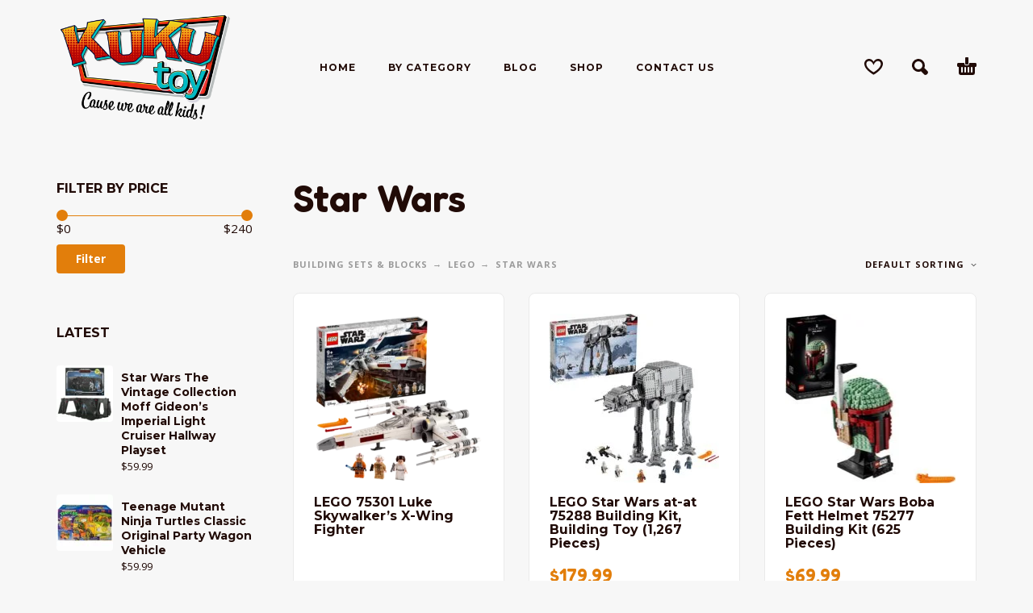

--- FILE ---
content_type: text/html; charset=UTF-8
request_url: https://kukutoy.com/product-category/building-sets-blocks/lego/star-wars-lego/
body_size: 20585
content:
<!DOCTYPE html>
<html lang="en-US">
<head>
	<meta charset="UTF-8">
	<meta name="viewport" content="width=device-width, initial-scale=1, maximum-scale=1, user-scalable=no"/>
	<meta name="format-detection" content="telephone=no"/>
	<link rel="profile" href="//gmpg.org/xfn/11">
	<meta name='robots' content='index, follow, max-image-preview:large, max-snippet:-1, max-video-preview:-1' />
	<style>img:is([sizes="auto" i], [sizes^="auto," i]) { contain-intrinsic-size: 3000px 1500px }</style>
	<script>window._wca = window._wca || [];</script>

	<!-- This site is optimized with the Yoast SEO plugin v26.1.1 - https://yoast.com/wordpress/plugins/seo/ -->
	<title>Star Wars Archives - Kukutoy.com</title>
	<link rel="canonical" href="https://kukutoy.com/product-category/building-sets-blocks/lego/star-wars-lego/" />
	<meta property="og:locale" content="en_US" />
	<meta property="og:type" content="article" />
	<meta property="og:title" content="Star Wars Archives - Kukutoy.com" />
	<meta property="og:url" content="https://kukutoy.com/product-category/building-sets-blocks/lego/star-wars-lego/" />
	<meta property="og:site_name" content="Kukutoy.com" />
	<meta property="og:image" content="https://kukutoy.com/wp-content/uploads/2021/06/kuku_logofinal-1-e1627390482410.png" />
	<meta property="og:image:width" content="2500" />
	<meta property="og:image:height" content="1481" />
	<meta property="og:image:type" content="image/png" />
	<meta name="twitter:card" content="summary_large_image" />
	<script type="application/ld+json" class="yoast-schema-graph">{"@context":"https://schema.org","@graph":[{"@type":"CollectionPage","@id":"https://kukutoy.com/product-category/building-sets-blocks/lego/star-wars-lego/","url":"https://kukutoy.com/product-category/building-sets-blocks/lego/star-wars-lego/","name":"Star Wars Archives - Kukutoy.com","isPartOf":{"@id":"https://kukutoy.com/#website"},"primaryImageOfPage":{"@id":"https://kukutoy.com/product-category/building-sets-blocks/lego/star-wars-lego/#primaryimage"},"image":{"@id":"https://kukutoy.com/product-category/building-sets-blocks/lego/star-wars-lego/#primaryimage"},"thumbnailUrl":"https://kukutoy.com/wp-content/uploads/2023/08/75301_boxprod_v39_1024x1024@2x.webp","breadcrumb":{"@id":"https://kukutoy.com/product-category/building-sets-blocks/lego/star-wars-lego/#breadcrumb"},"inLanguage":"en-US"},{"@type":"ImageObject","inLanguage":"en-US","@id":"https://kukutoy.com/product-category/building-sets-blocks/lego/star-wars-lego/#primaryimage","url":"https://kukutoy.com/wp-content/uploads/2023/08/75301_boxprod_v39_1024x1024@2x.webp","contentUrl":"https://kukutoy.com/wp-content/uploads/2023/08/75301_boxprod_v39_1024x1024@2x.webp","width":2048,"height":2048},{"@type":"BreadcrumbList","@id":"https://kukutoy.com/product-category/building-sets-blocks/lego/star-wars-lego/#breadcrumb","itemListElement":[{"@type":"ListItem","position":1,"name":"Home","item":"https://kukutoy.com/"},{"@type":"ListItem","position":2,"name":"Building sets &amp; blocks","item":"https://kukutoy.com/product-category/building-sets-blocks/"},{"@type":"ListItem","position":3,"name":"LEGO","item":"https://kukutoy.com/product-category/building-sets-blocks/lego/"},{"@type":"ListItem","position":4,"name":"Star Wars"}]},{"@type":"WebSite","@id":"https://kukutoy.com/#website","url":"https://kukutoy.com/","name":"Kukutoy.com","description":"Explore new toys and games","publisher":{"@id":"https://kukutoy.com/#organization"},"potentialAction":[{"@type":"SearchAction","target":{"@type":"EntryPoint","urlTemplate":"https://kukutoy.com/?s={search_term_string}"},"query-input":{"@type":"PropertyValueSpecification","valueRequired":true,"valueName":"search_term_string"}}],"inLanguage":"en-US"},{"@type":"Organization","@id":"https://kukutoy.com/#organization","name":"Kukutoy.com","url":"https://kukutoy.com/","logo":{"@type":"ImageObject","inLanguage":"en-US","@id":"https://kukutoy.com/#/schema/logo/image/","url":"https://kukutoy.com/wp-content/uploads/2021/06/kuku_logofinal-1-e1627390482410.png","contentUrl":"https://kukutoy.com/wp-content/uploads/2021/06/kuku_logofinal-1-e1627390482410.png","width":2500,"height":1481,"caption":"Kukutoy.com"},"image":{"@id":"https://kukutoy.com/#/schema/logo/image/"}}]}</script>
	<!-- / Yoast SEO plugin. -->


<link rel='dns-prefetch' href='//stats.wp.com' />
<link rel="alternate" type="application/rss+xml" title="Kukutoy.com &raquo; Feed" href="https://kukutoy.com/feed/" />
<link rel="alternate" type="application/rss+xml" title="Kukutoy.com &raquo; Comments Feed" href="https://kukutoy.com/comments/feed/" />
<link rel="alternate" type="application/rss+xml" title="Kukutoy.com &raquo; Star Wars Category Feed" href="https://kukutoy.com/product-category/building-sets-blocks/lego/star-wars-lego/feed/" />
<script type="text/javascript">
/* <![CDATA[ */
window._wpemojiSettings = {"baseUrl":"https:\/\/s.w.org\/images\/core\/emoji\/16.0.1\/72x72\/","ext":".png","svgUrl":"https:\/\/s.w.org\/images\/core\/emoji\/16.0.1\/svg\/","svgExt":".svg","source":{"concatemoji":"https:\/\/kukutoy.com\/wp-includes\/js\/wp-emoji-release.min.js?ver=6.8.3"}};
/*! This file is auto-generated */
!function(s,n){var o,i,e;function c(e){try{var t={supportTests:e,timestamp:(new Date).valueOf()};sessionStorage.setItem(o,JSON.stringify(t))}catch(e){}}function p(e,t,n){e.clearRect(0,0,e.canvas.width,e.canvas.height),e.fillText(t,0,0);var t=new Uint32Array(e.getImageData(0,0,e.canvas.width,e.canvas.height).data),a=(e.clearRect(0,0,e.canvas.width,e.canvas.height),e.fillText(n,0,0),new Uint32Array(e.getImageData(0,0,e.canvas.width,e.canvas.height).data));return t.every(function(e,t){return e===a[t]})}function u(e,t){e.clearRect(0,0,e.canvas.width,e.canvas.height),e.fillText(t,0,0);for(var n=e.getImageData(16,16,1,1),a=0;a<n.data.length;a++)if(0!==n.data[a])return!1;return!0}function f(e,t,n,a){switch(t){case"flag":return n(e,"\ud83c\udff3\ufe0f\u200d\u26a7\ufe0f","\ud83c\udff3\ufe0f\u200b\u26a7\ufe0f")?!1:!n(e,"\ud83c\udde8\ud83c\uddf6","\ud83c\udde8\u200b\ud83c\uddf6")&&!n(e,"\ud83c\udff4\udb40\udc67\udb40\udc62\udb40\udc65\udb40\udc6e\udb40\udc67\udb40\udc7f","\ud83c\udff4\u200b\udb40\udc67\u200b\udb40\udc62\u200b\udb40\udc65\u200b\udb40\udc6e\u200b\udb40\udc67\u200b\udb40\udc7f");case"emoji":return!a(e,"\ud83e\udedf")}return!1}function g(e,t,n,a){var r="undefined"!=typeof WorkerGlobalScope&&self instanceof WorkerGlobalScope?new OffscreenCanvas(300,150):s.createElement("canvas"),o=r.getContext("2d",{willReadFrequently:!0}),i=(o.textBaseline="top",o.font="600 32px Arial",{});return e.forEach(function(e){i[e]=t(o,e,n,a)}),i}function t(e){var t=s.createElement("script");t.src=e,t.defer=!0,s.head.appendChild(t)}"undefined"!=typeof Promise&&(o="wpEmojiSettingsSupports",i=["flag","emoji"],n.supports={everything:!0,everythingExceptFlag:!0},e=new Promise(function(e){s.addEventListener("DOMContentLoaded",e,{once:!0})}),new Promise(function(t){var n=function(){try{var e=JSON.parse(sessionStorage.getItem(o));if("object"==typeof e&&"number"==typeof e.timestamp&&(new Date).valueOf()<e.timestamp+604800&&"object"==typeof e.supportTests)return e.supportTests}catch(e){}return null}();if(!n){if("undefined"!=typeof Worker&&"undefined"!=typeof OffscreenCanvas&&"undefined"!=typeof URL&&URL.createObjectURL&&"undefined"!=typeof Blob)try{var e="postMessage("+g.toString()+"("+[JSON.stringify(i),f.toString(),p.toString(),u.toString()].join(",")+"));",a=new Blob([e],{type:"text/javascript"}),r=new Worker(URL.createObjectURL(a),{name:"wpTestEmojiSupports"});return void(r.onmessage=function(e){c(n=e.data),r.terminate(),t(n)})}catch(e){}c(n=g(i,f,p,u))}t(n)}).then(function(e){for(var t in e)n.supports[t]=e[t],n.supports.everything=n.supports.everything&&n.supports[t],"flag"!==t&&(n.supports.everythingExceptFlag=n.supports.everythingExceptFlag&&n.supports[t]);n.supports.everythingExceptFlag=n.supports.everythingExceptFlag&&!n.supports.flag,n.DOMReady=!1,n.readyCallback=function(){n.DOMReady=!0}}).then(function(){return e}).then(function(){var e;n.supports.everything||(n.readyCallback(),(e=n.source||{}).concatemoji?t(e.concatemoji):e.wpemoji&&e.twemoji&&(t(e.twemoji),t(e.wpemoji)))}))}((window,document),window._wpemojiSettings);
/* ]]> */
</script>

<style id='wp-emoji-styles-inline-css' type='text/css'>

	img.wp-smiley, img.emoji {
		display: inline !important;
		border: none !important;
		box-shadow: none !important;
		height: 1em !important;
		width: 1em !important;
		margin: 0 0.07em !important;
		vertical-align: -0.1em !important;
		background: none !important;
		padding: 0 !important;
	}
</style>
<style id='classic-theme-styles-inline-css' type='text/css'>
/*! This file is auto-generated */
.wp-block-button__link{color:#fff;background-color:#32373c;border-radius:9999px;box-shadow:none;text-decoration:none;padding:calc(.667em + 2px) calc(1.333em + 2px);font-size:1.125em}.wp-block-file__button{background:#32373c;color:#fff;text-decoration:none}
</style>
<style id='woocommerce-inline-inline-css' type='text/css'>
.woocommerce form .form-row .required { visibility: visible; }
</style>
<link rel='stylesheet' id='kidz-child-style-css' href='https://kukutoy.com/wp-content/themes/kidz-child/style.css?ver=6.8.3' type='text/css' media='all' />
<link rel='stylesheet' id='ideapark-core-css-css' href='https://kukutoy.com/wp-content/uploads/kidz/min.css?ver=1760549020' type='text/css' media='all' />
<script type="text/template" id="tmpl-variation-template">
	<div class="woocommerce-variation-description">{{{ data.variation.variation_description }}}</div>
	<div class="woocommerce-variation-price">{{{ data.variation.price_html }}}</div>
	<div class="woocommerce-variation-availability">{{{ data.variation.availability_html }}}</div>
</script>
<script type="text/template" id="tmpl-unavailable-variation-template">
	<p role="alert">Sorry, this product is unavailable. Please choose a different combination.</p>
</script>
<script type="text/javascript" src="https://kukutoy.com/wp-includes/js/jquery/jquery.min.js?ver=3.7.1" id="jquery-core-js"></script>
<script type="text/javascript" src="https://kukutoy.com/wp-includes/js/jquery/jquery-migrate.min.js?ver=3.4.1" id="jquery-migrate-js"></script>
<script type="text/javascript" src="https://kukutoy.com/wp-content/plugins/woocommerce/assets/js/js-cookie/js.cookie.min.js?ver=2.1.4-wc.10.4.3" id="wc-js-cookie-js" defer="defer" data-wp-strategy="defer"></script>
<script type="text/javascript" src="https://stats.wp.com/s-202604.js" id="woocommerce-analytics-js" defer="defer" data-wp-strategy="defer"></script>
<link rel="https://api.w.org/" href="https://kukutoy.com/wp-json/" /><link rel="alternate" title="JSON" type="application/json" href="https://kukutoy.com/wp-json/wp/v2/product_cat/304" /><link rel="EditURI" type="application/rsd+xml" title="RSD" href="https://kukutoy.com/xmlrpc.php?rsd" />
<meta name="generator" content="WordPress 6.8.3" />
<meta name="generator" content="WooCommerce 10.4.3" />
<meta name="generator" content="Kidz 5.24" />
	<style>img#wpstats{display:none}</style>
				<script>
			var ideapark_svg_content = "";
			var ajax = new XMLHttpRequest();
			ajax.open("GET", "https://kukutoy.com/wp-content/themes/kidz/img/sprite.svg?v=1760548998", true);
			ajax.send();
			ajax.onload = function (e) {
				ideapark_svg_content = ajax.responseText;
				ideapark_download_svg_onload();
			};
			
			function ideapark_download_svg_onload() {
				if (typeof document.body != "undefined" && document.body != null && typeof document.body.childNodes != "undefined" && typeof document.body.childNodes[0] != "undefined") {
					var div = document.createElement("div");
					div.className = "svg-sprite-container";
					div.innerHTML = ideapark_svg_content;
					document.body.insertBefore(div, document.body.childNodes[0]);
				} else {
					setTimeout(ideapark_download_svg_onload, 100);
				}
			}

		</script>
			<link rel="stylesheet" href="//fonts.googleapis.com/css?family=Open+Sans%3Aregular%2C500%2C700%2C800%2C600%7CFredoka%3Aregular%2C500%2C700%2C600%7CMontserrat%3Aregular%2C500%2C700%2C800%2C600%26subset%3Dlatin%2Clatin-ext&#038;display=swap">
			<noscript><style>.woocommerce-product-gallery{ opacity: 1 !important; }</style></noscript>
	<style type="text/css" id="custom-background-css">
body.custom-background { background-color: #f7f7f7; }
</style>
	<link rel="icon" href="https://kukutoy.com/wp-content/uploads/2021/06/cropped-kuku_logofinal-1-e1627390482410-32x32.png" sizes="32x32" />
<link rel="icon" href="https://kukutoy.com/wp-content/uploads/2021/06/cropped-kuku_logofinal-1-e1627390482410-192x192.png" sizes="192x192" />
<link rel="apple-touch-icon" href="https://kukutoy.com/wp-content/uploads/2021/06/cropped-kuku_logofinal-1-e1627390482410-180x180.png" />
<meta name="msapplication-TileImage" content="https://kukutoy.com/wp-content/uploads/2021/06/cropped-kuku_logofinal-1-e1627390482410-270x270.png" />
		<style type="text/css" id="wp-custom-css">
			.woocommerce div.product form.cart .button {
width: 100%;
height: 40px;
}		</style>
		</head>
<body class="archive tax-product_cat term-star-wars-lego term-304 custom-background wp-theme-kidz wp-child-theme-kidz-child theme-kidz woocommerce woocommerce-page woocommerce-no-js sidebar-left header-type-1 sticky-type-1 layout-fullscreen fullwidth-slider mega-menu woocommerce-on h-ltr preload">
<div id="ajax-search" class="search-type-1 hidden">
	<div class="container ajax-search-container">
		<div class="ajax-search-tip">What you are looking for?</div>
		
	<form role="search" method="get" action="https://kukutoy.com/">
		<input id="ajax-search-input" autocomplete="off" type="text" name="s" placeholder="search products..." value="" /><input type="hidden" name="post_type" value="product"><a id="search-close" href="#">
			<svg>
				<use xlink:href="#svg-close" />
			</svg>
		</a>
		<button type="submit" class="search" aria-label="Search">
			<svg>
				<use xlink:href="#svg-search" />
			</svg>
		</button>
	</form>	</div>
</div>
	<div id="ajax-search-result" class="search-type-1 loading">
		<div class="container ajax-search-result-container js-ajax-search-result"></div>
	</div>
<div class="search-shadow search-type-1 hidden">
	<span class="ip-shop-loop-loading"><i></i><i></i><i></i></span>
</div>
<div id="wrap"
     class="search-type-1 ">
	<header id="header">
				<div class="main-menu">
			<div class="container">
				<a class="mobile-menu" onclick="return false;" aria-label="Menu" role="button">
					<svg>
						<use xlink:href="#svg-bars"/>
					</svg>
				</a>
				<div class="container-2">
					<div class="header-buttons">
							<a rel="nofollow" aria-label="Wishlist" class="wishlist-info wishlist" href="https://kukutoy.com/wishlist/">
		<svg class="svg on">
			<use xlink:href="#svg-wishlist-on" />
		</svg>
		<svg class="svg off">
			<use xlink:href="#svg-wishlist-off" />
		</svg>
		<span class="ip-wishlist-count"></span>	</a>
													<a class="search" onclick="return false;" aria-label="Search" role="button">
								<svg>
									<use xlink:href="#svg-search"/>
								</svg>
							</a>
																									<div
								class="cart-info">
								<a  href="https://kukutoy.com/cart/">
									<svg>
										<use xlink:href="#svg-cart"/>
									</svg><span class="ip-cart-count"></span>								</a>
																	<div class="widget_shopping_cart_content"></div>
															</div>
											</div>
										<span class="logo-wrap">
		<a href="https://kukutoy.com/">					<img  width="2500" height="1481"  src="https://kukutoy.com/wp-content/uploads/2021/06/kuku_logofinal-1-e1627390482410.png" alt="Kukutoy.com" class="logo" />
				</a></span>
				</div>

				<div class="menu-shadow hidden"></div>

												<div
					class="product-categories product-categories--3 ">
					<ul id="menu-mega-menu" class="menu main-menu-container main-menu-text-only main-menu-responsive"><li id="menu-item-2548" class="menu-item-type-post_type menu-item-object-page menu-item-home menu-item-2548 items-6 without-icon"><a href="https://kukutoy.com/"><span>Home</span></a><a class="js-more" href="#"><i class="more"></i></a></li>
<li id="menu-item-1554" class="menu-item-type-custom menu-item-object-custom current-menu-ancestor menu-item-has-children menu-item-1554 items-6 menu-col-3 without-icon"><a href="#"><span>By Category</span></a><a class="js-more" href="#"><i class="more"></i></a>
<ul class="sub-menu">
	<li id="menu-item-2582" class="menu-item-type-taxonomy menu-item-object-product_cat menu-item-has-children menu-item-2582 without-icon"><a href="https://kukutoy.com/product-category/action-figures-playsets/">Action figures &amp; playsets</a><a class="js-more" href="#"><i class="more"></i></a>
	<ul class="sub-menu">
		<li id="menu-item-2583" class="menu-item-type-taxonomy menu-item-object-product_cat menu-item-has-children menu-item-2583 without-icon"><a href="https://kukutoy.com/product-category/action-figures-playsets/action-figures/">Action figures</a><a class="js-more" href="#"><i class="more"></i></a>
		<ul class="sub-menu sub-menu__inner">
			<li id="menu-item-2584" class="menu-item-type-taxonomy menu-item-object-product_cat menu-item-2584 without-icon"><a href="https://kukutoy.com/product-category/by-brand/marvel-by-brand/">Marvel</a><a class="js-more" href="#"><i class="more"></i></a></li>
			<li id="menu-item-2585" class="menu-item-type-taxonomy menu-item-object-product_cat menu-item-2585 without-icon"><a href="https://kukutoy.com/product-category/by-brand/transformers-by-brand/">Transformers</a><a class="js-more" href="#"><i class="more"></i></a></li>
			<li id="menu-item-2586" class="menu-item-type-taxonomy menu-item-object-product_cat menu-item-2586 without-icon"><a href="https://kukutoy.com/product-category/action-figures-playsets/action-figures/star-wars/">Star wars</a><a class="js-more" href="#"><i class="more"></i></a></li>
		</ul>
</li>
		<li id="menu-item-2587" class="menu-item-type-taxonomy menu-item-object-product_cat menu-item-2587 without-icon"><a href="https://kukutoy.com/product-category/action-figures-playsets/collectible-figures/">Collectible figures</a><a class="js-more" href="#"><i class="more"></i></a></li>
		<li id="menu-item-2588" class="menu-item-type-taxonomy menu-item-object-product_cat menu-item-2588 without-icon"><a href="https://kukutoy.com/product-category/outdoor-play/nerf-toy-blasters-outdoor-play/">Nerf &amp; toy blasters</a><a class="js-more" href="#"><i class="more"></i></a></li>
		<li id="menu-item-2589" class="menu-item-type-taxonomy menu-item-object-product_cat menu-item-2589 without-icon"><a href="https://kukutoy.com/product-category/by-brand/funko/">Funko</a><a class="js-more" href="#"><i class="more"></i></a></li>
		<li id="menu-item-2590" class="menu-item-type-taxonomy menu-item-object-product_cat menu-item-2590 without-icon"><a href="https://kukutoy.com/product-category/bikes-scooters-ride-ons/helmets-protective-gear/">Helmets &amp; protective gear</a><a class="js-more" href="#"><i class="more"></i></a></li>
	</ul>
</li>
	<li id="menu-item-2678" class="menu-item-type-taxonomy menu-item-object-product_cat current-product_cat-ancestor current-menu-ancestor current-menu-parent current-product_cat-parent menu-item-has-children menu-item-2678 without-icon"><a href="https://kukutoy.com/product-category/building-sets-blocks/lego/">LEGO</a><a class="js-more" href="#"><i class="more"></i></a>
	<ul class="sub-menu">
		<li id="menu-item-2682" class="menu-item-type-taxonomy menu-item-object-product_cat menu-item-2682 without-icon"><a href="https://kukutoy.com/product-category/building-sets-blocks/lego/city/">City</a><a class="js-more" href="#"><i class="more"></i></a></li>
		<li id="menu-item-2683" class="menu-item-type-taxonomy menu-item-object-product_cat menu-item-2683 without-icon"><a href="https://kukutoy.com/product-category/building-sets-blocks/lego/friends/">Friends</a><a class="js-more" href="#"><i class="more"></i></a></li>
		<li id="menu-item-2688" class="menu-item-type-taxonomy menu-item-object-product_cat menu-item-2688 without-icon"><a href="https://kukutoy.com/product-category/building-sets-blocks/lego/ideas/">Ideas</a><a class="js-more" href="#"><i class="more"></i></a></li>
		<li id="menu-item-2685" class="menu-item-type-taxonomy menu-item-object-product_cat menu-item-2685 without-icon"><a href="https://kukutoy.com/product-category/building-sets-blocks/lego/jurassic/">Jurassic</a><a class="js-more" href="#"><i class="more"></i></a></li>
		<li id="menu-item-2687" class="menu-item-type-taxonomy menu-item-object-product_cat menu-item-2687 without-icon"><a href="https://kukutoy.com/product-category/building-sets-blocks/lego/marvel-lego/">Marvel</a><a class="js-more" href="#"><i class="more"></i></a></li>
		<li id="menu-item-2684" class="menu-item-type-taxonomy menu-item-object-product_cat menu-item-2684 without-icon"><a href="https://kukutoy.com/product-category/building-sets-blocks/lego/ninjago/">NINJAGO</a><a class="js-more" href="#"><i class="more"></i></a></li>
		<li id="menu-item-2686" class="menu-item-type-taxonomy menu-item-object-product_cat menu-item-2686 without-icon"><a href="https://kukutoy.com/product-category/building-sets-blocks/lego/speed/">Speed</a><a class="js-more" href="#"><i class="more"></i></a></li>
		<li id="menu-item-2694" class="menu-item-type-taxonomy menu-item-object-product_cat current-menu-item menu-item-2694 without-icon"><a href="https://kukutoy.com/product-category/building-sets-blocks/lego/star-wars-lego/">Star Wars</a><a class="js-more" href="#"><i class="more"></i></a></li>
	</ul>
</li>
	<li id="menu-item-2591" class="menu-item-type-taxonomy menu-item-object-product_cat menu-item-has-children menu-item-2591 without-icon"><a href="https://kukutoy.com/product-category/games-puzzles/">Games &amp; puzzles</a><a class="js-more" href="#"><i class="more"></i></a>
	<ul class="sub-menu">
		<li id="menu-item-2592" class="menu-item-type-taxonomy menu-item-object-product_cat menu-item-2592 without-icon"><a href="https://kukutoy.com/product-category/games-puzzles/board-games/">Board games</a><a class="js-more" href="#"><i class="more"></i></a></li>
		<li id="menu-item-2593" class="menu-item-type-taxonomy menu-item-object-product_cat menu-item-2593 without-icon"><a href="https://kukutoy.com/product-category/games-puzzles/classic-games/">Classic games</a><a class="js-more" href="#"><i class="more"></i></a></li>
		<li id="menu-item-2594" class="menu-item-type-taxonomy menu-item-object-product_cat menu-item-2594 without-icon"><a href="https://kukutoy.com/product-category/games-puzzles/electronic-games/">Electronic games</a><a class="js-more" href="#"><i class="more"></i></a></li>
		<li id="menu-item-2595" class="menu-item-type-taxonomy menu-item-object-product_cat menu-item-2595 without-icon"><a href="https://kukutoy.com/product-category/games-puzzles/puzzles/">Puzzles</a><a class="js-more" href="#"><i class="more"></i></a></li>
	</ul>
</li>
	<li id="menu-item-2598" class="menu-item-type-custom menu-item-object-custom menu-item-has-children menu-item-2598 without-icon"><a href="#">Dolls and plush toys</a><a class="js-more" href="#"><i class="more"></i></a>
	<ul class="sub-menu">
		<li id="menu-item-2599" class="menu-item-type-taxonomy menu-item-object-product_cat menu-item-2599 without-icon"><a href="https://kukutoy.com/product-category/dollscollectibles-stuffed-animals/baby-dolls/">Baby dolls</a><a class="js-more" href="#"><i class="more"></i></a></li>
		<li id="menu-item-2600" class="menu-item-type-taxonomy menu-item-object-product_cat menu-item-2600 without-icon"><a href="https://kukutoy.com/product-category/by-brand/barbie/">Barbie</a><a class="js-more" href="#"><i class="more"></i></a></li>
	</ul>
</li>
</ul>
</li>
<li id="menu-item-2549" class="menu-item-type-post_type menu-item-object-page menu-item-2549 items-6 without-icon"><a href="https://kukutoy.com/kukutoy-blog/"><span>Blog</span></a><a class="js-more" href="#"><i class="more"></i></a></li>
<li id="menu-item-2551" class="menu-item-type-post_type menu-item-object-page menu-item-2551 items-6 without-icon"><a href="https://kukutoy.com/shop/"><span>Shop</span></a><a class="js-more" href="#"><i class="more"></i></a></li>
<li id="menu-item-2550" class="menu-item-type-post_type menu-item-object-page menu-item-2550 items-6 without-icon"><a href="https://kukutoy.com/contact-us/"><span>Contact Us</span></a><a class="js-more" href="#"><i class="more"></i></a></li>
</ul>										<a class="mobile-menu-close" onclick="return false;">
						<svg>
							<use xlink:href="#svg-close"/>
						</svg>
					</a>
											<div class="auth"><a href="https://kukutoy.com/my-account/" rel="nofollow"><svg><use xlink:href="#svg-user" /></svg><span>Login</span></a></div>
										<a onclick="return false;" class="mobile-menu-back">
						<svg>
							<use xlink:href="#svg-angle-left"/>
						</svg>
						Back					</a>
						<a rel="nofollow" aria-label="Wishlist" class="wishlist-info mobile-wishlist" href="https://kukutoy.com/wishlist/">
		<svg class="svg on">
			<use xlink:href="#svg-wishlist-on" />
		</svg>
		<svg class="svg off">
			<use xlink:href="#svg-wishlist-off" />
		</svg>
		<span class="ip-wishlist-count"></span>	</a>
											<a class="mobile-search" onclick="false;">
							<svg>
								<use xlink:href="#svg-search"/>
							</svg>
						</a>
									</div>
			</div>
		</div>
	</header>

<div id="primary" class="content-area"><main id="main" class="site-main" role="main">
<div class="container ip-shop-container ">

	<div class="row row-flex-desktop">
					<div class="col-md-3 col-sidebar">
				
<div id="ip-shop-sidebar"
     class="js-sticky-sidebar">
	<aside id="woocommerce_price_filter-5" class="widget woocommerce widget_price_filter"><h2 class="widget-title">Filter by price</h2>
<form method="get" action="https://kukutoy.com/product-category/building-sets-blocks/lego/star-wars-lego/">
	<div class="price_slider_wrapper">
		<div class="price_slider" style="display:none;"></div>
		<div class="price_slider_amount" data-step="10">
			<label class="screen-reader-text" for="min_price">Min price</label>
			<input type="text" id="min_price" name="min_price" value="0" data-min="0" placeholder="Min price" />
			<label class="screen-reader-text" for="max_price">Max price</label>
			<input type="text" id="max_price" name="max_price" value="240" data-max="240" placeholder="Max price" />
						<button type="submit" class="button">Filter</button>
			<div class="price_label" style="display:none;">
				Price: <span class="from"></span> &mdash; <span class="to"></span>
			</div>
						<div class="clear"></div>
		</div>
	</div>
</form>

</aside><aside id="woocommerce_products-8" class="widget woocommerce widget_products"><h2 class="widget-title">Latest</h2><ul class="product_list_widget">	<li>
		
		<a href="https://kukutoy.com/product/star-wars-the-vintage-collection-moff-gideons-imperial-light-cruiser-hallway-playset/">
			<img width="70" height="70" src="https://kukutoy.com/wp-content/uploads/2025/07/Star-Wars-The-Vintage-Collection-Moff-Gideons-Imperial-Light-Cruiser-Hallway-Playset-70x70.webp" class="attachment-thumbnail size-thumbnail" alt="Star Wars The Vintage Collection Moff Gideon’s Imperial Light Cruiser Hallway Playset" decoding="async" srcset="https://kukutoy.com/wp-content/uploads/2025/07/Star-Wars-The-Vintage-Collection-Moff-Gideons-Imperial-Light-Cruiser-Hallway-Playset-70x70.webp 70w, https://kukutoy.com/wp-content/uploads/2025/07/Star-Wars-The-Vintage-Collection-Moff-Gideons-Imperial-Light-Cruiser-Hallway-Playset-140x140.webp 140w" sizes="(max-width: 70px) 100vw, 70px" />			<span class="product-title">Star Wars The Vintage Collection Moff Gideon’s Imperial Light Cruiser Hallway Playset</span>
		</a>

							
		<span class="woocommerce-Price-amount amount"><bdi><span class="woocommerce-Price-currencySymbol">&#36;</span>59.99</bdi></span>
			</li>

	<li>
		
		<a href="https://kukutoy.com/product/teenage-mutant-ninja-turtles-classic-original-party-wagon-vehicle/">
			<img width="70" height="70" src="https://kukutoy.com/wp-content/uploads/2025/07/Teenage-Mutant-Ninja-Turtles-Classic-Original-Party-Wagon-Vehicle-1-70x70.webp" class="attachment-thumbnail size-thumbnail" alt="Teenage Mutant Ninja Turtles Classic Original Party Wagon Vehicle" decoding="async" srcset="https://kukutoy.com/wp-content/uploads/2025/07/Teenage-Mutant-Ninja-Turtles-Classic-Original-Party-Wagon-Vehicle-1-70x70.webp 70w, https://kukutoy.com/wp-content/uploads/2025/07/Teenage-Mutant-Ninja-Turtles-Classic-Original-Party-Wagon-Vehicle-1-140x140.webp 140w" sizes="(max-width: 70px) 100vw, 70px" />			<span class="product-title">Teenage Mutant Ninja Turtles Classic Original Party Wagon Vehicle</span>
		</a>

							
		<span class="woocommerce-Price-amount amount"><bdi><span class="woocommerce-Price-currencySymbol">&#36;</span>59.99</bdi></span>
			</li>

	<li>
		
		<a href="https://kukutoy.com/product/power-rangers-lightning-collection-dragon-dagger/">
			<img width="70" height="70" src="https://kukutoy.com/wp-content/uploads/2025/07/Power-Rangers-Lightning-Collection-Dragon-Dagger-70x70.webp" class="attachment-thumbnail size-thumbnail" alt="Power Rangers Lightning Collection Dragon Dagger" decoding="async" srcset="https://kukutoy.com/wp-content/uploads/2025/07/Power-Rangers-Lightning-Collection-Dragon-Dagger-70x70.webp 70w, https://kukutoy.com/wp-content/uploads/2025/07/Power-Rangers-Lightning-Collection-Dragon-Dagger-140x140.webp 140w" sizes="(max-width: 70px) 100vw, 70px" />			<span class="product-title">Power Rangers Lightning Collection Dragon Dagger</span>
		</a>

							
		<del aria-hidden="true"><span class="woocommerce-Price-amount amount"><bdi><span class="woocommerce-Price-currencySymbol">&#36;</span>139.99</bdi></span></del> <span class="screen-reader-text">Original price was: &#036;139.99.</span><ins aria-hidden="true"><span class="woocommerce-Price-amount amount"><bdi><span class="woocommerce-Price-currencySymbol">&#36;</span>129.99</bdi></span></ins><span class="screen-reader-text">Current price is: &#036;129.99.</span>
			</li>

	<li>
		
		<a href="https://kukutoy.com/product/power-rangers-lightning-collection-mighty-morphin-power-morpher-premium-prop-replica/">
			<img width="70" height="70" src="https://kukutoy.com/wp-content/uploads/2025/07/Power-Rangers-Lightning-Collection-Mighty-Morphin-Power-Morpher-Premium-Prop-Replica-70x70.webp" class="attachment-thumbnail size-thumbnail" alt="Power Rangers Lightning Collection Mighty Morphin Power Morpher Premium Prop Replica" decoding="async" srcset="https://kukutoy.com/wp-content/uploads/2025/07/Power-Rangers-Lightning-Collection-Mighty-Morphin-Power-Morpher-Premium-Prop-Replica-70x70.webp 70w, https://kukutoy.com/wp-content/uploads/2025/07/Power-Rangers-Lightning-Collection-Mighty-Morphin-Power-Morpher-Premium-Prop-Replica-140x140.webp 140w" sizes="(max-width: 70px) 100vw, 70px" />			<span class="product-title">Power Rangers Lightning Collection Mighty Morphin Power Morpher Premium Prop Replica</span>
		</a>

							
		<span class="woocommerce-Price-amount amount"><bdi><span class="woocommerce-Price-currencySymbol">&#36;</span>139.99</bdi></span>
			</li>

	<li>
		
		<a href="https://kukutoy.com/product/transformers-generations-war-for-cybertron-earthrise-leader-class-optimus-prime/">
			<img width="70" height="70" src="https://kukutoy.com/wp-content/uploads/2025/07/Transformers-Generations-War-for-Cybertron-Earthrise-Leader-Class-Optimus-Prime-70x70.webp" class="attachment-thumbnail size-thumbnail" alt="Transformers Generations War for Cybertron Earthrise Leader Class Optimus Prime" decoding="async" srcset="https://kukutoy.com/wp-content/uploads/2025/07/Transformers-Generations-War-for-Cybertron-Earthrise-Leader-Class-Optimus-Prime-70x70.webp 70w, https://kukutoy.com/wp-content/uploads/2025/07/Transformers-Generations-War-for-Cybertron-Earthrise-Leader-Class-Optimus-Prime-140x140.webp 140w" sizes="(max-width: 70px) 100vw, 70px" />			<span class="product-title">Transformers Generations War for Cybertron Earthrise Leader Class Optimus Prime</span>
		</a>

							
		<span class="woocommerce-Price-amount amount"><bdi><span class="woocommerce-Price-currencySymbol">&#36;</span>99.95</bdi></span>
			</li>

</ul></aside><aside id="woocommerce_product_tag_cloud-3" class="widget woocommerce widget_product_tag_cloud"><h2 class="widget-title">Product tags</h2><div class="tagcloud"><a href="https://kukutoy.com/product-tag/21044/" class="tag-cloud-link tag-link-311 tag-link-position-1" style="font-size: 8pt;" aria-label="21044 (1 product)">21044</a>
<a href="https://kukutoy.com/product-tag/captain-america/" class="tag-cloud-link tag-link-121 tag-link-position-2" style="font-size: 8pt;" aria-label="captain america (1 product)">captain america</a>
<a href="https://kukutoy.com/product-tag/lego/" class="tag-cloud-link tag-link-310 tag-link-position-3" style="font-size: 22pt;" aria-label="Lego (2 products)">Lego</a>
<a href="https://kukutoy.com/product-tag/marvel/" class="tag-cloud-link tag-link-240 tag-link-position-4" style="font-size: 8pt;" aria-label="Marvel (1 product)">Marvel</a>
<a href="https://kukutoy.com/product-tag/paris/" class="tag-cloud-link tag-link-312 tag-link-position-5" style="font-size: 8pt;" aria-label="Paris (1 product)">Paris</a></div></aside>	<a class="mobile-sidebar-close" href="#">
		<svg>
			<use xlink:href="#svg-close"/>
		</svg>
	</a>
</div>

			</div>
				<div class="col-md-9">
						<div class="js-sticky-sidebar-nearby">				
					<header class="woocommerce-products-header main-header ip-shop-header">
						<h1 class="woocommerce-products-header__title page-title">Star Wars</h1>
						<div class="products-wrap products-wrap--category">
							<div
								class="product-category-list"></div>
						</div>
													<div class="row grid-header">
								<div class="col-md-8">
									<nav class="woocommerce-breadcrumb"><ul><li><a href="https://kukutoy.com/product-category/building-sets-blocks/">Building sets &amp; blocks</a></li><li><a href="https://kukutoy.com/product-category/building-sets-blocks/lego/">LEGO</a></li><li>Star Wars</li></ul></nav>								</div>
								<div class="col-md-4 col-sm-12 ip-shop-ordering-row">
    <form class="woocommerce-ordering" method="get">
        <select name="orderby" class="orderby styled" aria-label="Shop order">
                            <option
                        value="menu_order"  selected='selected'>Default sorting</option>
                            <option
                        value="popularity" >Sort by popularity</option>
                            <option
                        value="rating" >Sort by average rating</option>
                            <option
                        value="date" >Sort by latest</option>
                            <option
                        value="price" >Sort by price: low to high</option>
                            <option
                        value="price-desc" >Sort by price: high to low</option>
                    </select>
        <input type="hidden" name="paged" value="1"/>
            </form>

            <a href="#" class="mobile-sidebar">
            Filter            <svg>
                <use xlink:href="#svg-filter"/>
            </svg>
        </a>
    </div>

							</div>
											</header>

				
				
				<div class="woocommerce-notices-wrapper"></div>	<div class="products-wrap">
	<div class="products products--layout-fullscreen columns-4">
<!-- grid-start --><div class="product type-product post-3018 status-publish first instock product_cat-lego product_cat-star-wars-lego has-post-thumbnail taxable shipping-taxable product-type-simple">

	
	<div class="ip-shop-loop-wrap">

		<div class="ip-shop-loop-thumb">
			<a href="https://kukutoy.com/product/lego-75301-luke-skywalkers-x-wing-fighter/">
				
				<img class="thumb-shop-catalog  thumb-shop-out-of-stock" width="210" height="210" src="https://kukutoy.com/wp-content/uploads/2023/08/75301_boxprod_v39_1024x1024@2x-210x210.webp" srcset="https://kukutoy.com/wp-content/uploads/2023/08/75301_boxprod_v39_1024x1024@2x-210x210.webp 210w, https://kukutoy.com/wp-content/uploads/2023/08/75301_boxprod_v39_1024x1024@2x-360x360.webp 360w, https://kukutoy.com/wp-content/uploads/2023/08/75301_boxprod_v39_1024x1024@2x-590x590.webp 590w, https://kukutoy.com/wp-content/uploads/2023/08/75301_boxprod_v39_1024x1024@2x-250x250.webp 250w, https://kukutoy.com/wp-content/uploads/2023/08/75301_boxprod_v39_1024x1024@2x-420x420.webp 420w" sizes="(min-width: 1200px) 210px, (min-width: 992px) 281px, (min-width: 768px) 293px, 360px" alt="75301_boxprod_v39_1024x1024@2x"/>			</a>
		</div>

		<div class="ip-shop-loop-details">
								<h3><a href="https://kukutoy.com/product/lego-75301-luke-skywalkers-x-wing-fighter/" class="ip-shop-loop-title">LEGO 75301 Luke Skywalker&#8217;s X-Wing Fighter</a>
			</h3>

										
			<div class="ip-shop-loop-after-title">
				<div class="ip-shop-loop-price">
					
				</div>
				<div class="ip-shop-loop-actions">
					<a href="https://kukutoy.com/product/lego-75301-luke-skywalkers-x-wing-fighter/" data-quantity="1" class="button product_type_simple" data-product_id="3018" data-product_sku="75301" aria-label="Read more about &ldquo;LEGO 75301 Luke Skywalker&#039;s X-Wing Fighter&rdquo;" rel="nofollow" data-success_message=""><svg class="svg-add"><use xlink:href="#svg-cart" /></svg><span class="ip-shop-loop-add-text"><span>Read more</span></span></a><a href="https://kukutoy.com/product/lego-75301-luke-skywalkers-x-wing-fighter/" onclick="return false;" data-title="Quick View" aria-label="Quick View" data-lang="en_US" data-product_id="3018" class="ip-quickview-btn product_type_simple"><svg><use xlink:href="#svg-quick-view" /></svg></a><a href="" onclick="return false;" class="ip-wishlist-btn ip-wishlist-item-3018-btn" data-product-id="3018" data-title="Wishlist"><svg class="on"><use xlink:href="#svg-wishlist-on" /></svg><svg class="off"><use xlink:href="#svg-wishlist-off" /></svg></a>				</div>
			</div>
		</div>
	</div>
</div><div class="product type-product post-2971 status-publish instock product_cat-lego product_cat-star-wars-lego has-post-thumbnail taxable shipping-taxable purchasable product-type-simple">

	
	<div class="ip-shop-loop-wrap">

		<div class="ip-shop-loop-thumb">
			<a href="https://kukutoy.com/product/lego-star-wars-at-at-75288-building-kit-building-toy-1267-pieces/">
				
				<img class="thumb-shop-catalog  thumb-shop-out-of-stock" width="210" height="210" src="https://kukutoy.com/wp-content/uploads/2022/08/81xWMdrXcyL._AC_SL1500_-210x210.jpg" srcset="https://kukutoy.com/wp-content/uploads/2022/08/81xWMdrXcyL._AC_SL1500_-210x210.jpg 210w, https://kukutoy.com/wp-content/uploads/2022/08/81xWMdrXcyL._AC_SL1500_-360x359.jpg 360w, https://kukutoy.com/wp-content/uploads/2022/08/81xWMdrXcyL._AC_SL1500_-591x590.jpg 591w, https://kukutoy.com/wp-content/uploads/2022/08/81xWMdrXcyL._AC_SL1500_-251x250.jpg 251w, https://kukutoy.com/wp-content/uploads/2022/08/81xWMdrXcyL._AC_SL1500_-420x420.jpg 420w" sizes="(min-width: 1200px) 210px, (min-width: 992px) 281px, (min-width: 768px) 293px, 360px" alt="81xWMdrXcyL._AC_SL1500_"/>			</a>
		</div>

		<div class="ip-shop-loop-details">
								<h3><a href="https://kukutoy.com/product/lego-star-wars-at-at-75288-building-kit-building-toy-1267-pieces/" class="ip-shop-loop-title">LEGO Star Wars at-at 75288 Building Kit, Building Toy (1,267 Pieces)</a>
			</h3>

										
			<div class="ip-shop-loop-after-title">
				<div class="ip-shop-loop-price">
					
	<span class="price"><span class="woocommerce-Price-amount amount"><bdi><span class="woocommerce-Price-currencySymbol">&#36;</span>179.99</bdi></span></span>
				</div>
				<div class="ip-shop-loop-actions">
					<a href="/product-category/building-sets-blocks/lego/star-wars-lego/?add-to-cart=2971" data-quantity="1" class="button product_type_simple add_to_cart_button ajax_add_to_cart" data-product_id="2971" data-product_sku="" aria-label="Add to cart: &ldquo;LEGO Star Wars at-at 75288 Building Kit, Building Toy (1,267 Pieces)&rdquo;" rel="nofollow" data-success_message="&ldquo;LEGO Star Wars at-at 75288 Building Kit, Building Toy (1,267 Pieces)&rdquo; has been added to your cart"><svg class="svg-add"><use xlink:href="#svg-cart" /></svg><span class="ip-shop-loop-add-text"><span>Add to cart</span><span class="ip-shop-loop-loading"><i></i><i></i><i></i></span></span></a><a href="https://kukutoy.com/product/lego-star-wars-at-at-75288-building-kit-building-toy-1267-pieces/" onclick="return false;" data-title="Quick View" aria-label="Quick View" data-lang="en_US" data-product_id="2971" class="ip-quickview-btn product_type_simple"><svg><use xlink:href="#svg-quick-view" /></svg></a><a href="" onclick="return false;" class="ip-wishlist-btn ip-wishlist-item-2971-btn" data-product-id="2971" data-title="Wishlist"><svg class="on"><use xlink:href="#svg-wishlist-on" /></svg><svg class="off"><use xlink:href="#svg-wishlist-off" /></svg></a>				</div>
			</div>
		</div>
	</div>
</div><div class="product type-product post-2767 status-publish instock product_cat-lego product_cat-star-wars-lego has-post-thumbnail taxable shipping-taxable purchasable product-type-simple">

	
	<div class="ip-shop-loop-wrap">

		<div class="ip-shop-loop-thumb">
			<a href="https://kukutoy.com/product/lego-star-wars-boba-fett-helmet-75277-building-kit-625-pieces/">
				
				<img class="thumb-shop-catalog  thumb-shop-out-of-stock" width="210" height="210" src="https://kukutoy.com/wp-content/uploads/2022/07/71kJXBYWBQL._AC_SL1500_-210x210.jpg" srcset="https://kukutoy.com/wp-content/uploads/2022/07/71kJXBYWBQL._AC_SL1500_-210x210.jpg 210w, https://kukutoy.com/wp-content/uploads/2022/07/71kJXBYWBQL._AC_SL1500_-360x360.jpg 360w, https://kukutoy.com/wp-content/uploads/2022/07/71kJXBYWBQL._AC_SL1500_-590x590.jpg 590w, https://kukutoy.com/wp-content/uploads/2022/07/71kJXBYWBQL._AC_SL1500_-250x250.jpg 250w, https://kukutoy.com/wp-content/uploads/2022/07/71kJXBYWBQL._AC_SL1500_-420x420.jpg 420w" sizes="(min-width: 1200px) 210px, (min-width: 992px) 281px, (min-width: 768px) 293px, 360px" alt="71kJXBYWBQL._AC_SL1500_"/>			</a>
		</div>

		<div class="ip-shop-loop-details">
								<h3><a href="https://kukutoy.com/product/lego-star-wars-boba-fett-helmet-75277-building-kit-625-pieces/" class="ip-shop-loop-title">LEGO Star Wars Boba Fett Helmet 75277 Building Kit (625 Pieces)</a>
			</h3>

										
			<div class="ip-shop-loop-after-title">
				<div class="ip-shop-loop-price">
					
	<span class="price"><span class="woocommerce-Price-amount amount"><bdi><span class="woocommerce-Price-currencySymbol">&#36;</span>69.99</bdi></span></span>
				</div>
				<div class="ip-shop-loop-actions">
					<a href="/product-category/building-sets-blocks/lego/star-wars-lego/?add-to-cart=2767" data-quantity="1" class="button product_type_simple add_to_cart_button ajax_add_to_cart" data-product_id="2767" data-product_sku="" aria-label="Add to cart: &ldquo;LEGO Star Wars Boba Fett Helmet 75277 Building Kit (625 Pieces)&rdquo;" rel="nofollow" data-success_message="&ldquo;LEGO Star Wars Boba Fett Helmet 75277 Building Kit (625 Pieces)&rdquo; has been added to your cart"><svg class="svg-add"><use xlink:href="#svg-cart" /></svg><span class="ip-shop-loop-add-text"><span>Add to cart</span><span class="ip-shop-loop-loading"><i></i><i></i><i></i></span></span></a><a href="https://kukutoy.com/product/lego-star-wars-boba-fett-helmet-75277-building-kit-625-pieces/" onclick="return false;" data-title="Quick View" aria-label="Quick View" data-lang="en_US" data-product_id="2767" class="ip-quickview-btn product_type_simple"><svg><use xlink:href="#svg-quick-view" /></svg></a><a href="" onclick="return false;" class="ip-wishlist-btn ip-wishlist-item-2767-btn" data-product-id="2767" data-title="Wishlist"><svg class="on"><use xlink:href="#svg-wishlist-on" /></svg><svg class="off"><use xlink:href="#svg-wishlist-off" /></svg></a>				</div>
			</div>
		</div>
	</div>
</div><div class="product type-product post-2967 status-publish last instock product_cat-lego product_cat-star-wars-lego has-post-thumbnail taxable shipping-taxable purchasable product-type-simple">

	
	<div class="ip-shop-loop-wrap">

		<div class="ip-shop-loop-thumb">
			<a href="https://kukutoy.com/product/lego-star-wars-boba-fetts-throne-room-75326-building-kit-featuring-a-buildable-palace-model-and-7-star-wars-the-book-of-boba-fett-characters-732-pieces/">
				
				<img class="thumb-shop-catalog  thumb-shop-out-of-stock" width="210" height="210" src="https://kukutoy.com/wp-content/uploads/2022/08/81PncKUiJ2L._AC_SL1500_-210x210.jpg" srcset="https://kukutoy.com/wp-content/uploads/2022/08/81PncKUiJ2L._AC_SL1500_-210x210.jpg 210w, https://kukutoy.com/wp-content/uploads/2022/08/81PncKUiJ2L._AC_SL1500_-420x420.jpg 420w" sizes="(min-width: 1200px) 210px, (min-width: 992px) 281px, (min-width: 768px) 293px, 360px" alt="81PncKUiJ2L._AC_SL1500_"/>			</a>
		</div>

		<div class="ip-shop-loop-details">
								<h3><a href="https://kukutoy.com/product/lego-star-wars-boba-fetts-throne-room-75326-building-kit-featuring-a-buildable-palace-model-and-7-star-wars-the-book-of-boba-fett-characters-732-pieces/" class="ip-shop-loop-title">LEGO Star Wars Boba Fett’s Throne Room 75326 Building Kit, Featuring a Buildable Palace Model and 7 Star Wars: The Book of Boba Fett Characters (732 Pieces)</a>
			</h3>

										
			<div class="ip-shop-loop-after-title">
				<div class="ip-shop-loop-price">
					
	<span class="price"><span class="woocommerce-Price-amount amount"><bdi><span class="woocommerce-Price-currencySymbol">&#36;</span>99.99</bdi></span></span>
				</div>
				<div class="ip-shop-loop-actions">
					<a href="/product-category/building-sets-blocks/lego/star-wars-lego/?add-to-cart=2967" data-quantity="1" class="button product_type_simple add_to_cart_button ajax_add_to_cart" data-product_id="2967" data-product_sku="" aria-label="Add to cart: &ldquo;LEGO Star Wars Boba Fett’s Throne Room 75326 Building Kit, Featuring a Buildable Palace Model and 7 Star Wars: The Book of Boba Fett Characters (732 Pieces)&rdquo;" rel="nofollow" data-success_message="&ldquo;LEGO Star Wars Boba Fett’s Throne Room 75326 Building Kit, Featuring a Buildable Palace Model and 7 Star Wars: The Book of Boba Fett Characters (732 Pieces)&rdquo; has been added to your cart"><svg class="svg-add"><use xlink:href="#svg-cart" /></svg><span class="ip-shop-loop-add-text"><span>Add to cart</span><span class="ip-shop-loop-loading"><i></i><i></i><i></i></span></span></a><a href="https://kukutoy.com/product/lego-star-wars-boba-fetts-throne-room-75326-building-kit-featuring-a-buildable-palace-model-and-7-star-wars-the-book-of-boba-fett-characters-732-pieces/" onclick="return false;" data-title="Quick View" aria-label="Quick View" data-lang="en_US" data-product_id="2967" class="ip-quickview-btn product_type_simple"><svg><use xlink:href="#svg-quick-view" /></svg></a><a href="" onclick="return false;" class="ip-wishlist-btn ip-wishlist-item-2967-btn" data-product-id="2967" data-title="Wishlist"><svg class="on"><use xlink:href="#svg-wishlist-on" /></svg><svg class="off"><use xlink:href="#svg-wishlist-off" /></svg></a>				</div>
			</div>
		</div>
	</div>
</div><div class="product type-product post-2969 status-publish first instock product_cat-lego product_cat-star-wars-lego has-post-thumbnail taxable shipping-taxable purchasable product-type-simple">

	
	<div class="ip-shop-loop-wrap">

		<div class="ip-shop-loop-thumb">
			<a href="https://kukutoy.com/product/lego-star-wars-darth-vader-helmet-75304-collectible-building-toy-834-pieces/">
				
				<img class="thumb-shop-catalog  thumb-shop-out-of-stock" width="210" height="210" src="https://kukutoy.com/wp-content/uploads/2022/08/812aTloebeL._AC_SL1500_-210x210.jpg" srcset="https://kukutoy.com/wp-content/uploads/2022/08/812aTloebeL._AC_SL1500_-210x210.jpg 210w, https://kukutoy.com/wp-content/uploads/2022/08/812aTloebeL._AC_SL1500_-360x360.jpg 360w, https://kukutoy.com/wp-content/uploads/2022/08/812aTloebeL._AC_SL1500_-590x590.jpg 590w, https://kukutoy.com/wp-content/uploads/2022/08/812aTloebeL._AC_SL1500_-250x250.jpg 250w, https://kukutoy.com/wp-content/uploads/2022/08/812aTloebeL._AC_SL1500_-420x420.jpg 420w" sizes="(min-width: 1200px) 210px, (min-width: 992px) 281px, (min-width: 768px) 293px, 360px" alt="812aTloebeL._AC_SL1500_"/>			</a>
		</div>

		<div class="ip-shop-loop-details">
								<h3><a href="https://kukutoy.com/product/lego-star-wars-darth-vader-helmet-75304-collectible-building-toy-834-pieces/" class="ip-shop-loop-title">LEGO Star Wars Darth Vader Helmet 75304 Collectible Building Toy, (834 Pieces)</a>
			</h3>

										
			<div class="ip-shop-loop-after-title">
				<div class="ip-shop-loop-price">
					
	<span class="price"><span class="woocommerce-Price-amount amount"><bdi><span class="woocommerce-Price-currencySymbol">&#36;</span>79.99</bdi></span></span>
				</div>
				<div class="ip-shop-loop-actions">
					<a href="/product-category/building-sets-blocks/lego/star-wars-lego/?add-to-cart=2969" data-quantity="1" class="button product_type_simple add_to_cart_button ajax_add_to_cart" data-product_id="2969" data-product_sku="" aria-label="Add to cart: &ldquo;LEGO Star Wars Darth Vader Helmet 75304 Collectible Building Toy, (834 Pieces)&rdquo;" rel="nofollow" data-success_message="&ldquo;LEGO Star Wars Darth Vader Helmet 75304 Collectible Building Toy, (834 Pieces)&rdquo; has been added to your cart"><svg class="svg-add"><use xlink:href="#svg-cart" /></svg><span class="ip-shop-loop-add-text"><span>Add to cart</span><span class="ip-shop-loop-loading"><i></i><i></i><i></i></span></span></a><a href="https://kukutoy.com/product/lego-star-wars-darth-vader-helmet-75304-collectible-building-toy-834-pieces/" onclick="return false;" data-title="Quick View" aria-label="Quick View" data-lang="en_US" data-product_id="2969" class="ip-quickview-btn product_type_simple"><svg><use xlink:href="#svg-quick-view" /></svg></a><a href="" onclick="return false;" class="ip-wishlist-btn ip-wishlist-item-2969-btn" data-product-id="2969" data-title="Wishlist"><svg class="on"><use xlink:href="#svg-wishlist-on" /></svg><svg class="off"><use xlink:href="#svg-wishlist-off" /></svg></a>				</div>
			</div>
		</div>
	</div>
</div><div class="product type-product post-2983 status-publish instock product_cat-lego product_cat-star-wars-lego has-post-thumbnail taxable shipping-taxable purchasable product-type-simple">

	
	<div class="ip-shop-loop-wrap">

		<div class="ip-shop-loop-thumb">
			<a href="https://kukutoy.com/product/lego-star-wars-r2-d2-75308-collectible-building-toy-2315-pieces/">
				
				<img class="thumb-shop-catalog  thumb-shop-out-of-stock" width="210" height="210" src="https://kukutoy.com/wp-content/uploads/2022/08/817f9Ejwi3S._AC_SL1500_-210x210.jpg" srcset="https://kukutoy.com/wp-content/uploads/2022/08/817f9Ejwi3S._AC_SL1500_-210x210.jpg 210w, https://kukutoy.com/wp-content/uploads/2022/08/817f9Ejwi3S._AC_SL1500_-360x359.jpg 360w, https://kukutoy.com/wp-content/uploads/2022/08/817f9Ejwi3S._AC_SL1500_-592x590.jpg 592w, https://kukutoy.com/wp-content/uploads/2022/08/817f9Ejwi3S._AC_SL1500_-251x250.jpg 251w, https://kukutoy.com/wp-content/uploads/2022/08/817f9Ejwi3S._AC_SL1500_-420x420.jpg 420w" sizes="(min-width: 1200px) 210px, (min-width: 992px) 281px, (min-width: 768px) 293px, 360px" alt="817f9Ejwi3S._AC_SL1500_"/>			</a>
		</div>

		<div class="ip-shop-loop-details">
								<h3><a href="https://kukutoy.com/product/lego-star-wars-r2-d2-75308-collectible-building-toy-2315-pieces/" class="ip-shop-loop-title">LEGO Star Wars R2-D2 75308 Collectible Building Toy, (2,315 Pieces)</a>
			</h3>

										
			<div class="ip-shop-loop-after-title">
				<div class="ip-shop-loop-price">
					
	<span class="price"><span class="woocommerce-Price-amount amount"><bdi><span class="woocommerce-Price-currencySymbol">&#36;</span>239.99</bdi></span></span>
				</div>
				<div class="ip-shop-loop-actions">
					<a href="/product-category/building-sets-blocks/lego/star-wars-lego/?add-to-cart=2983" data-quantity="1" class="button product_type_simple add_to_cart_button ajax_add_to_cart" data-product_id="2983" data-product_sku="1" aria-label="Add to cart: &ldquo;LEGO Star Wars R2-D2 75308 Collectible Building Toy, (2,315 Pieces)&rdquo;" rel="nofollow" data-success_message="&ldquo;LEGO Star Wars R2-D2 75308 Collectible Building Toy, (2,315 Pieces)&rdquo; has been added to your cart"><svg class="svg-add"><use xlink:href="#svg-cart" /></svg><span class="ip-shop-loop-add-text"><span>Add to cart</span><span class="ip-shop-loop-loading"><i></i><i></i><i></i></span></span></a><a href="https://kukutoy.com/product/lego-star-wars-r2-d2-75308-collectible-building-toy-2315-pieces/" onclick="return false;" data-title="Quick View" aria-label="Quick View" data-lang="en_US" data-product_id="2983" class="ip-quickview-btn product_type_simple"><svg><use xlink:href="#svg-quick-view" /></svg></a><a href="" onclick="return false;" class="ip-wishlist-btn ip-wishlist-item-2983-btn" data-product-id="2983" data-title="Wishlist"><svg class="on"><use xlink:href="#svg-wishlist-on" /></svg><svg class="off"><use xlink:href="#svg-wishlist-off" /></svg></a>				</div>
			</div>
		</div>
	</div>
</div><div class="product type-product post-2986 status-publish instock product_cat-lego product_cat-star-wars-lego product_tag-lego has-post-thumbnail taxable shipping-taxable purchasable product-type-simple">

	
	<div class="ip-shop-loop-wrap">

		<div class="ip-shop-loop-thumb">
			<a href="https://kukutoy.com/product/lego-star-wars-resistance-x-wing-75297-building-kit-60-pieces/">
				
				<img class="thumb-shop-catalog  thumb-shop-out-of-stock" width="210" height="210" src="https://kukutoy.com/wp-content/uploads/2022/08/81aZs5XH-hL._AC_SL1500_-210x210.jpg" srcset="https://kukutoy.com/wp-content/uploads/2022/08/81aZs5XH-hL._AC_SL1500_-210x210.jpg 210w, https://kukutoy.com/wp-content/uploads/2022/08/81aZs5XH-hL._AC_SL1500_-360x360.jpg 360w, https://kukutoy.com/wp-content/uploads/2022/08/81aZs5XH-hL._AC_SL1500_-591x590.jpg 591w, https://kukutoy.com/wp-content/uploads/2022/08/81aZs5XH-hL._AC_SL1500_-250x250.jpg 250w, https://kukutoy.com/wp-content/uploads/2022/08/81aZs5XH-hL._AC_SL1500_-420x420.jpg 420w" sizes="(min-width: 1200px) 210px, (min-width: 992px) 281px, (min-width: 768px) 293px, 360px" alt="81aZs5XH-hL._AC_SL1500_"/>			</a>
		</div>

		<div class="ip-shop-loop-details">
								<h3><a href="https://kukutoy.com/product/lego-star-wars-resistance-x-wing-75297-building-kit-60-pieces/" class="ip-shop-loop-title">LEGO Star Wars Resistance X-Wing 75297 Building Kit (60 Pieces)</a>
			</h3>

										
			<div class="ip-shop-loop-after-title">
				<div class="ip-shop-loop-price">
					
	<span class="price"><span class="woocommerce-Price-amount amount"><bdi><span class="woocommerce-Price-currencySymbol">&#36;</span>19.99</bdi></span></span>
				</div>
				<div class="ip-shop-loop-actions">
					<a href="/product-category/building-sets-blocks/lego/star-wars-lego/?add-to-cart=2986" data-quantity="1" class="button product_type_simple add_to_cart_button ajax_add_to_cart" data-product_id="2986" data-product_sku="5" aria-label="Add to cart: &ldquo;LEGO Star Wars Resistance X-Wing 75297 Building Kit (60 Pieces)&rdquo;" rel="nofollow" data-success_message="&ldquo;LEGO Star Wars Resistance X-Wing 75297 Building Kit (60 Pieces)&rdquo; has been added to your cart"><svg class="svg-add"><use xlink:href="#svg-cart" /></svg><span class="ip-shop-loop-add-text"><span>Add to cart</span><span class="ip-shop-loop-loading"><i></i><i></i><i></i></span></span></a><a href="https://kukutoy.com/product/lego-star-wars-resistance-x-wing-75297-building-kit-60-pieces/" onclick="return false;" data-title="Quick View" aria-label="Quick View" data-lang="en_US" data-product_id="2986" class="ip-quickview-btn product_type_simple"><svg><use xlink:href="#svg-quick-view" /></svg></a><a href="" onclick="return false;" class="ip-wishlist-btn ip-wishlist-item-2986-btn" data-product-id="2986" data-title="Wishlist"><svg class="on"><use xlink:href="#svg-wishlist-on" /></svg><svg class="off"><use xlink:href="#svg-wishlist-off" /></svg></a>				</div>
			</div>
		</div>
	</div>
</div><div class="product type-product post-2998 status-publish last instock product_cat-lego product_cat-star-wars-lego has-post-thumbnail taxable shipping-taxable purchasable product-type-simple">

	
	<div class="ip-shop-loop-wrap">

		<div class="ip-shop-loop-thumb">
			<a href="https://kukutoy.com/product/lego-star-wars-snowtrooper-battle-pack-75320-105-pieces/">
				
				<img class="thumb-shop-catalog  thumb-shop-out-of-stock" width="210" height="210" src="https://kukutoy.com/wp-content/uploads/2022/08/71WvfI3ud7L._AC_SL1500_-210x210.jpg" srcset="https://kukutoy.com/wp-content/uploads/2022/08/71WvfI3ud7L._AC_SL1500_-210x210.jpg 210w, https://kukutoy.com/wp-content/uploads/2022/08/71WvfI3ud7L._AC_SL1500_-420x420.jpg 420w" sizes="(min-width: 1200px) 210px, (min-width: 992px) 281px, (min-width: 768px) 293px, 360px" alt="71WvfI3ud7L._AC_SL1500_"/>			</a>
		</div>

		<div class="ip-shop-loop-details">
								<h3><a href="https://kukutoy.com/product/lego-star-wars-snowtrooper-battle-pack-75320-105-pieces/" class="ip-shop-loop-title">LEGO Star Wars Snowtrooper Battle Pack 75320 (105 Pieces)</a>
			</h3>

										
			<div class="ip-shop-loop-after-title">
				<div class="ip-shop-loop-price">
					
	<span class="price"><span class="woocommerce-Price-amount amount"><bdi><span class="woocommerce-Price-currencySymbol">&#36;</span>19.99</bdi></span></span>
				</div>
				<div class="ip-shop-loop-actions">
					<a href="/product-category/building-sets-blocks/lego/star-wars-lego/?add-to-cart=2998" data-quantity="1" class="button product_type_simple add_to_cart_button ajax_add_to_cart" data-product_id="2998" data-product_sku="2" aria-label="Add to cart: &ldquo;LEGO Star Wars Snowtrooper Battle Pack 75320 (105 Pieces)&rdquo;" rel="nofollow" data-success_message="&ldquo;LEGO Star Wars Snowtrooper Battle Pack 75320 (105 Pieces)&rdquo; has been added to your cart"><svg class="svg-add"><use xlink:href="#svg-cart" /></svg><span class="ip-shop-loop-add-text"><span>Add to cart</span><span class="ip-shop-loop-loading"><i></i><i></i><i></i></span></span></a><a href="https://kukutoy.com/product/lego-star-wars-snowtrooper-battle-pack-75320-105-pieces/" onclick="return false;" data-title="Quick View" aria-label="Quick View" data-lang="en_US" data-product_id="2998" class="ip-quickview-btn product_type_simple"><svg><use xlink:href="#svg-quick-view" /></svg></a><a href="" onclick="return false;" class="ip-wishlist-btn ip-wishlist-item-2998-btn" data-product-id="2998" data-title="Wishlist"><svg class="on"><use xlink:href="#svg-wishlist-on" /></svg><svg class="off"><use xlink:href="#svg-wishlist-off" /></svg></a>				</div>
			</div>
		</div>
	</div>
</div><div class="product type-product post-2666 status-publish first instock product_cat-building-sets-blocks product_cat-lego product_cat-star-wars-lego has-post-thumbnail taxable shipping-taxable purchasable product-type-simple">

	
	<div class="ip-shop-loop-wrap">

		<div class="ip-shop-loop-thumb">
			<a href="https://kukutoy.com/product/lego-star-wars-yodas-jedi-starfighter-75168-building-kit-262-pieces/">
				
				<img class="thumb-shop-catalog  thumb-shop-out-of-stock" width="210" height="210" src="https://kukutoy.com/wp-content/uploads/2022/03/75168-210x210.jpg" srcset="https://kukutoy.com/wp-content/uploads/2022/03/75168-210x210.jpg 210w, https://kukutoy.com/wp-content/uploads/2022/03/75168-420x420.jpg 420w" sizes="(min-width: 1200px) 210px, (min-width: 992px) 281px, (min-width: 768px) 293px, 360px" alt="75168"/>			</a>
		</div>

		<div class="ip-shop-loop-details">
								<h3><a href="https://kukutoy.com/product/lego-star-wars-yodas-jedi-starfighter-75168-building-kit-262-pieces/" class="ip-shop-loop-title">LEGO Star Wars Yoda&#8217;s Jedi Starfighter 75168 Building Kit (262 Pieces)</a>
			</h3>

										
			<div class="ip-shop-loop-after-title">
				<div class="ip-shop-loop-price">
					
	<span class="price"><span class="woocommerce-Price-amount amount"><bdi><span class="woocommerce-Price-currencySymbol">&#36;</span>59.99</bdi></span></span>
				</div>
				<div class="ip-shop-loop-actions">
					<a href="/product-category/building-sets-blocks/lego/star-wars-lego/?add-to-cart=2666" data-quantity="1" class="button product_type_simple add_to_cart_button ajax_add_to_cart" data-product_id="2666" data-product_sku="" aria-label="Add to cart: &ldquo;LEGO Star Wars Yoda&#039;s Jedi Starfighter 75168 Building Kit (262 Pieces)&rdquo;" rel="nofollow" data-success_message="&ldquo;LEGO Star Wars Yoda&#039;s Jedi Starfighter 75168 Building Kit (262 Pieces)&rdquo; has been added to your cart"><svg class="svg-add"><use xlink:href="#svg-cart" /></svg><span class="ip-shop-loop-add-text"><span>Add to cart</span><span class="ip-shop-loop-loading"><i></i><i></i><i></i></span></span></a><a href="https://kukutoy.com/product/lego-star-wars-yodas-jedi-starfighter-75168-building-kit-262-pieces/" onclick="return false;" data-title="Quick View" aria-label="Quick View" data-lang="en_US" data-product_id="2666" class="ip-quickview-btn product_type_simple"><svg><use xlink:href="#svg-quick-view" /></svg></a><a href="" onclick="return false;" class="ip-wishlist-btn ip-wishlist-item-2666-btn" data-product-id="2666" data-title="Wishlist"><svg class="on"><use xlink:href="#svg-wishlist-on" /></svg><svg class="off"><use xlink:href="#svg-wishlist-off" /></svg></a>				</div>
			</div>
		</div>
	</div>
</div><div class="product type-product post-2980 status-publish instock product_cat-lego product_cat-star-wars-lego has-post-thumbnail taxable shipping-taxable purchasable product-type-simple">

	
	<div class="ip-shop-loop-wrap">

		<div class="ip-shop-loop-thumb">
			<a href="https://kukutoy.com/product/lego-star-wars-the-mandalorian-the-child-75318-building-kit-collectible-buildable-toy-model-1073-pieces/">
				
				<img class="thumb-shop-catalog  thumb-shop-out-of-stock" width="210" height="210" src="https://kukutoy.com/wp-content/uploads/2022/08/81skGwgtVTL._AC_SL1500_-210x210.jpg" srcset="https://kukutoy.com/wp-content/uploads/2022/08/81skGwgtVTL._AC_SL1500_-210x210.jpg 210w, https://kukutoy.com/wp-content/uploads/2022/08/81skGwgtVTL._AC_SL1500_-420x420.jpg 420w" sizes="(min-width: 1200px) 210px, (min-width: 992px) 281px, (min-width: 768px) 293px, 360px" alt="81skGwgtVTL._AC_SL1500_"/>			</a>
		</div>

		<div class="ip-shop-loop-details">
								<h3><a href="https://kukutoy.com/product/lego-star-wars-the-mandalorian-the-child-75318-building-kit-collectible-buildable-toy-model-1073-pieces/" class="ip-shop-loop-title">LEGO Star Wars: The Mandalorian The Child 75318 Building Kit; Collectible Buildable Toy Model (1,073 Pieces)</a>
			</h3>

										
			<div class="ip-shop-loop-after-title">
				<div class="ip-shop-loop-price">
					
	<span class="price"><span class="woocommerce-Price-amount amount"><bdi><span class="woocommerce-Price-currencySymbol">&#36;</span>99.99</bdi></span></span>
				</div>
				<div class="ip-shop-loop-actions">
					<a href="/product-category/building-sets-blocks/lego/star-wars-lego/?add-to-cart=2980" data-quantity="1" class="button product_type_simple add_to_cart_button ajax_add_to_cart" data-product_id="2980" data-product_sku="" aria-label="Add to cart: &ldquo;LEGO Star Wars: The Mandalorian The Child 75318 Building Kit; Collectible Buildable Toy Model (1,073 Pieces)&rdquo;" rel="nofollow" data-success_message="&ldquo;LEGO Star Wars: The Mandalorian The Child 75318 Building Kit; Collectible Buildable Toy Model (1,073 Pieces)&rdquo; has been added to your cart"><svg class="svg-add"><use xlink:href="#svg-cart" /></svg><span class="ip-shop-loop-add-text"><span>Add to cart</span><span class="ip-shop-loop-loading"><i></i><i></i><i></i></span></span></a><a href="https://kukutoy.com/product/lego-star-wars-the-mandalorian-the-child-75318-building-kit-collectible-buildable-toy-model-1073-pieces/" onclick="return false;" data-title="Quick View" aria-label="Quick View" data-lang="en_US" data-product_id="2980" class="ip-quickview-btn product_type_simple"><svg><use xlink:href="#svg-quick-view" /></svg></a><a href="" onclick="return false;" class="ip-wishlist-btn ip-wishlist-item-2980-btn" data-product-id="2980" data-title="Wishlist"><svg class="on"><use xlink:href="#svg-wishlist-on" /></svg><svg class="off"><use xlink:href="#svg-wishlist-off" /></svg></a>				</div>
			</div>
		</div>
	</div>
</div><div class="product type-product post-2976 status-publish instock product_cat-lego product_cat-star-wars-lego has-post-thumbnail taxable shipping-taxable purchasable product-type-simple">

	
	<div class="ip-shop-loop-wrap">

		<div class="ip-shop-loop-thumb">
			<a href="https://kukutoy.com/product/lego-star-wars-the-rise-of-skywalker-millennium-falcon-75257-building-kit-and-1351-pieces/">
				
				<img class="thumb-shop-catalog  thumb-shop-out-of-stock" width="210" height="210" src="https://kukutoy.com/wp-content/uploads/2022/08/91fLOX8iupL._AC_SL1500_-210x210.jpg" srcset="https://kukutoy.com/wp-content/uploads/2022/08/91fLOX8iupL._AC_SL1500_-210x210.jpg 210w, https://kukutoy.com/wp-content/uploads/2022/08/91fLOX8iupL._AC_SL1500_-360x360.jpg 360w, https://kukutoy.com/wp-content/uploads/2022/08/91fLOX8iupL._AC_SL1500_-590x590.jpg 590w, https://kukutoy.com/wp-content/uploads/2022/08/91fLOX8iupL._AC_SL1500_-250x250.jpg 250w, https://kukutoy.com/wp-content/uploads/2022/08/91fLOX8iupL._AC_SL1500_-420x420.jpg 420w" sizes="(min-width: 1200px) 210px, (min-width: 992px) 281px, (min-width: 768px) 293px, 360px" alt="91fLOX8iupL._AC_SL1500_"/>			</a>
		</div>

		<div class="ip-shop-loop-details">
								<h3><a href="https://kukutoy.com/product/lego-star-wars-the-rise-of-skywalker-millennium-falcon-75257-building-kit-and-1351-pieces/" class="ip-shop-loop-title">LEGO Star Wars: The Rise of Skywalker Millennium Falcon 75257 Building Kit and (1,351 Pieces)</a>
			</h3>

										
			<div class="ip-shop-loop-after-title">
				<div class="ip-shop-loop-price">
					
	<span class="price"><span class="woocommerce-Price-amount amount"><bdi><span class="woocommerce-Price-currencySymbol">&#36;</span>179.99</bdi></span></span>
				</div>
				<div class="ip-shop-loop-actions">
					<a href="/product-category/building-sets-blocks/lego/star-wars-lego/?add-to-cart=2976" data-quantity="1" class="button product_type_simple add_to_cart_button ajax_add_to_cart" data-product_id="2976" data-product_sku="" aria-label="Add to cart: &ldquo;LEGO Star Wars: The Rise of Skywalker Millennium Falcon 75257 Building Kit and (1,351 Pieces)&rdquo;" rel="nofollow" data-success_message="&ldquo;LEGO Star Wars: The Rise of Skywalker Millennium Falcon 75257 Building Kit and (1,351 Pieces)&rdquo; has been added to your cart"><svg class="svg-add"><use xlink:href="#svg-cart" /></svg><span class="ip-shop-loop-add-text"><span>Add to cart</span><span class="ip-shop-loop-loading"><i></i><i></i><i></i></span></span></a><a href="https://kukutoy.com/product/lego-star-wars-the-rise-of-skywalker-millennium-falcon-75257-building-kit-and-1351-pieces/" onclick="return false;" data-title="Quick View" aria-label="Quick View" data-lang="en_US" data-product_id="2976" class="ip-quickview-btn product_type_simple"><svg><use xlink:href="#svg-quick-view" /></svg></a><a href="" onclick="return false;" class="ip-wishlist-btn ip-wishlist-item-2976-btn" data-product-id="2976" data-title="Wishlist"><svg class="on"><use xlink:href="#svg-wishlist-on" /></svg><svg class="off"><use xlink:href="#svg-wishlist-off" /></svg></a>				</div>
			</div>
		</div>
	</div>
</div><div class="product type-product post-3078 status-publish last instock product_cat-action-figures-playsets product_cat-hasbro-games product_cat-star-wars-lego product_cat-star-wars has-post-thumbnail taxable shipping-taxable purchasable product-type-simple">

	
	<div class="ip-shop-loop-wrap">

		<div class="ip-shop-loop-thumb">
			<a href="https://kukutoy.com/product/star-wars-the-vintage-collection-moff-gideons-imperial-light-cruiser-hallway-playset/">
				
				<img class="thumb-shop-catalog  thumb-shop-out-of-stock" width="210" height="210" src="https://kukutoy.com/wp-content/uploads/2025/07/Star-Wars-The-Vintage-Collection-Moff-Gideons-Imperial-Light-Cruiser-Hallway-Playset-210x210.webp" srcset="https://kukutoy.com/wp-content/uploads/2025/07/Star-Wars-The-Vintage-Collection-Moff-Gideons-Imperial-Light-Cruiser-Hallway-Playset-210x210.webp 210w, https://kukutoy.com/wp-content/uploads/2025/07/Star-Wars-The-Vintage-Collection-Moff-Gideons-Imperial-Light-Cruiser-Hallway-Playset-360x360.webp 360w, https://kukutoy.com/wp-content/uploads/2025/07/Star-Wars-The-Vintage-Collection-Moff-Gideons-Imperial-Light-Cruiser-Hallway-Playset-590x590.webp 590w, https://kukutoy.com/wp-content/uploads/2025/07/Star-Wars-The-Vintage-Collection-Moff-Gideons-Imperial-Light-Cruiser-Hallway-Playset-250x250.webp 250w, https://kukutoy.com/wp-content/uploads/2025/07/Star-Wars-The-Vintage-Collection-Moff-Gideons-Imperial-Light-Cruiser-Hallway-Playset-420x420.webp 420w" sizes="(min-width: 1200px) 210px, (min-width: 992px) 281px, (min-width: 768px) 293px, 360px" alt="Star Wars The Vintage Collection Moff Gideon’s Imperial Light Cruiser Hallway Playset"/>			</a>
		</div>

		<div class="ip-shop-loop-details">
								<h3><a href="https://kukutoy.com/product/star-wars-the-vintage-collection-moff-gideons-imperial-light-cruiser-hallway-playset/" class="ip-shop-loop-title">Star Wars The Vintage Collection Moff Gideon’s Imperial Light Cruiser Hallway Playset</a>
			</h3>

										
			<div class="ip-shop-loop-after-title">
				<div class="ip-shop-loop-price">
					
	<span class="price"><span class="woocommerce-Price-amount amount"><bdi><span class="woocommerce-Price-currencySymbol">&#36;</span>59.99</bdi></span></span>
				</div>
				<div class="ip-shop-loop-actions">
					<a href="/product-category/building-sets-blocks/lego/star-wars-lego/?add-to-cart=3078" data-quantity="1" class="button product_type_simple add_to_cart_button ajax_add_to_cart" data-product_id="3078" data-product_sku="" aria-label="Add to cart: &ldquo;Star Wars The Vintage Collection Moff Gideon’s Imperial Light Cruiser Hallway Playset&rdquo;" rel="nofollow" data-success_message="&ldquo;Star Wars The Vintage Collection Moff Gideon’s Imperial Light Cruiser Hallway Playset&rdquo; has been added to your cart"><svg class="svg-add"><use xlink:href="#svg-cart" /></svg><span class="ip-shop-loop-add-text"><span>Add to cart</span><span class="ip-shop-loop-loading"><i></i><i></i><i></i></span></span></a><a href="https://kukutoy.com/product/star-wars-the-vintage-collection-moff-gideons-imperial-light-cruiser-hallway-playset/" onclick="return false;" data-title="Quick View" aria-label="Quick View" data-lang="en_US" data-product_id="3078" class="ip-quickview-btn product_type_simple"><svg><use xlink:href="#svg-quick-view" /></svg></a><a href="" onclick="return false;" class="ip-wishlist-btn ip-wishlist-item-3078-btn" data-product-id="3078" data-title="Wishlist"><svg class="on"><use xlink:href="#svg-wishlist-on" /></svg><svg class="off"><use xlink:href="#svg-wishlist-off" /></svg></a>				</div>
			</div>
		</div>
	</div>
</div><!-- grid-end -->

</div>
</div>
<div class="clear"></div>
							</div>		</div>
	</div>
</div>

</main></div>
<footer id="footer" class="footer--widgets">
	<div class="wrap" >
		<div class="container">
						<div class="footer-sidebar">
	<div class="footer-sidebar__wrap">
							<aside id="woocommerce_products-9" class="widget footer-widget woocommerce widget_products"><h2 class="widget-title">Sales</h2><ul class="product_list_widget">	<li>
		
		<a href="https://kukutoy.com/product/transformers-studio-series-deluxe-chevy-bumblebee-by-hasbro/">
			<img width="70" height="70" src="https://kukutoy.com/wp-content/uploads/2020/10/81Mm2DjnoML._AC_SL1500_-70x70.jpg" class="attachment-thumbnail size-thumbnail" alt="Transformers Studio Series Deluxe Chevy Bumblebee By Hasbro" decoding="async" loading="lazy" srcset="https://kukutoy.com/wp-content/uploads/2020/10/81Mm2DjnoML._AC_SL1500_-70x70.jpg 70w, https://kukutoy.com/wp-content/uploads/2020/10/81Mm2DjnoML._AC_SL1500_-140x140.jpg 140w" sizes="auto, (max-width: 70px) 100vw, 70px" />			<span class="product-title">Transformers Studio Series Deluxe Chevy Bumblebee By Hasbro</span>
		</a>

							
		<span class="woocommerce-Price-amount amount"><bdi><span class="woocommerce-Price-currencySymbol">&#36;</span>49.99</bdi></span>
			</li>

	<li>
		
		<a href="https://kukutoy.com/product/monopoly-cheaters-edition-game-by-hasbro/">
			<img width="70" height="70" src="https://kukutoy.com/wp-content/uploads/2020/10/HSE1871lg-70x70.jpg" class="attachment-thumbnail size-thumbnail" alt="Monopoly Cheaters Edition Game by Hasbro" decoding="async" loading="lazy" srcset="https://kukutoy.com/wp-content/uploads/2020/10/HSE1871lg-70x70.jpg 70w, https://kukutoy.com/wp-content/uploads/2020/10/HSE1871lg-140x140.jpg 140w" sizes="auto, (max-width: 70px) 100vw, 70px" />			<span class="product-title">Monopoly Cheaters Edition Game by Hasbro</span>
		</a>

							
		<span class="woocommerce-Price-amount amount"><bdi><span class="woocommerce-Price-currencySymbol">&#36;</span>29.99</bdi></span>
			</li>

</ul></aside><aside id="ideapark_latest_posts_widget-2" class="widget footer-widget custom-latest-posts-widget"><h2 class="widget-title">Latest Posts</h2>			<ul>
									<li>
													<div class="post-img">
								<a href="https://kukutoy.com/how-to-play-monopoly/" rel="bookmark">
									<img width="70" height="70" src="https://kukutoy.com/wp-content/uploads/2020/11/pnghut_monopoly-for-nintendo-switch-rich-uncle-pennybags_wNNuSQ6zq2-70x70.png" class="attachment-thumbnail size-thumbnail wp-post-image" alt="" decoding="async" loading="lazy" srcset="https://kukutoy.com/wp-content/uploads/2020/11/pnghut_monopoly-for-nintendo-switch-rich-uncle-pennybags_wNNuSQ6zq2-70x70.png 70w, https://kukutoy.com/wp-content/uploads/2020/11/pnghut_monopoly-for-nintendo-switch-rich-uncle-pennybags_wNNuSQ6zq2-210x210.png 210w, https://kukutoy.com/wp-content/uploads/2020/11/pnghut_monopoly-for-nintendo-switch-rich-uncle-pennybags_wNNuSQ6zq2-360x360.png 360w, https://kukutoy.com/wp-content/uploads/2020/11/pnghut_monopoly-for-nintendo-switch-rich-uncle-pennybags_wNNuSQ6zq2-425x425.png 425w, https://kukutoy.com/wp-content/uploads/2020/11/pnghut_monopoly-for-nintendo-switch-rich-uncle-pennybags_wNNuSQ6zq2-241x241.png 241w, https://kukutoy.com/wp-content/uploads/2020/11/pnghut_monopoly-for-nintendo-switch-rich-uncle-pennybags_wNNuSQ6zq2-142x142.png 142w, https://kukutoy.com/wp-content/uploads/2020/11/pnghut_monopoly-for-nintendo-switch-rich-uncle-pennybags_wNNuSQ6zq2-250x250.png 250w, https://kukutoy.com/wp-content/uploads/2020/11/pnghut_monopoly-for-nintendo-switch-rich-uncle-pennybags_wNNuSQ6zq2-53x53.png 53w, https://kukutoy.com/wp-content/uploads/2020/11/pnghut_monopoly-for-nintendo-switch-rich-uncle-pennybags_wNNuSQ6zq2-140x140.png 140w, https://kukutoy.com/wp-content/uploads/2020/11/pnghut_monopoly-for-nintendo-switch-rich-uncle-pennybags_wNNuSQ6zq2.png 530w" sizes="auto, (max-width: 70px) 100vw, 70px" />								</a>
							</div>
												<div class="post-content">
							<a href="https://kukutoy.com/how-to-play-monopoly/" rel="bookmark">
								<h4>How To Play Monopoly</h4>
							</a>
							<span class="post-meta post-date">04/05/2024</span>
						</div>
					</li>
									<li>
													<div class="post-img">
								<a href="https://kukutoy.com/sorry-board-game-rules/" rel="bookmark">
									<img width="70" height="70" src="https://kukutoy.com/wp-content/uploads/2021/08/game-70x70.jpg" class="attachment-thumbnail size-thumbnail wp-post-image" alt="" decoding="async" loading="lazy" srcset="https://kukutoy.com/wp-content/uploads/2021/08/game-70x70.jpg 70w, https://kukutoy.com/wp-content/uploads/2021/08/game-420x420.jpg 420w, https://kukutoy.com/wp-content/uploads/2021/08/game-140x140.jpg 140w, https://kukutoy.com/wp-content/uploads/2021/08/game-210x210.jpg 210w" sizes="auto, (max-width: 70px) 100vw, 70px" />								</a>
							</div>
												<div class="post-content">
							<a href="https://kukutoy.com/sorry-board-game-rules/" rel="bookmark">
								<h4>Sorry Game Rules</h4>
							</a>
							<span class="post-meta post-date">04/05/2024</span>
						</div>
					</li>
											</ul>
			</aside><aside id="nav_menu-2" class="widget footer-widget widget_nav_menu"><h2 class="widget-title">Useful Links</h2><div class="menu-footer-container"><ul id="menu-footer" class="menu"><li id="menu-item-2670" class="menu-item menu-item-type-taxonomy menu-item-object-category menu-item-2670"><a href="https://kukutoy.com/category/lego-sets/">LEGO sets</a></li>
<li id="menu-item-2646" class="menu-item menu-item-type-post_type menu-item-object-page menu-item-2646"><a href="https://kukutoy.com/refund_returns/">Refund and Returns Policy</a></li>
<li id="menu-item-2641" class="menu-item menu-item-type-post_type menu-item-object-page menu-item-privacy-policy menu-item-2641"><a rel="privacy-policy" href="https://kukutoy.com/privacy-policy/">Privacy Policy</a></li>
<li id="menu-item-2642" class="menu-item menu-item-type-post_type menu-item-object-page menu-item-2642"><a href="https://kukutoy.com/my-account/">My Account</a></li>
<li id="menu-item-2643" class="menu-item menu-item-type-post_type menu-item-object-page menu-item-2643"><a href="https://kukutoy.com/on-sale/">On Sale</a></li>
<li id="menu-item-2671" class="menu-item menu-item-type-taxonomy menu-item-object-category menu-item-2671"><a href="https://kukutoy.com/category/lego-sets/">LEGO sets</a></li>
</ul></div></aside><aside id="mc4wp_form_widget-2" class="widget footer-widget widget_mc4wp_form_widget"><h2 class="widget-title">Newsletter</h2></aside>			</div>
</div>						<div class="row bottom ">
				<div class="col-xs-6 col-xs-push-6">
					<div class="soc">
																			</div>				</div>
				<div class="col-xs-6 col-xs-pull-6 copyright">© Copyright 2022, Kukutoy.com</div>
			</div>
		</div>
	</div>
</footer>
</div><!-- #wrap -->
<script type="speculationrules">
{"prefetch":[{"source":"document","where":{"and":[{"href_matches":"\/*"},{"not":{"href_matches":["\/wp-*.php","\/wp-admin\/*","\/wp-content\/uploads\/*","\/wp-content\/*","\/wp-content\/plugins\/*","\/wp-content\/themes\/kidz-child\/*","\/wp-content\/themes\/kidz\/*","\/*\\?(.+)"]}},{"not":{"selector_matches":"a[rel~=\"nofollow\"]"}},{"not":{"selector_matches":".no-prefetch, .no-prefetch a"}}]},"eagerness":"conservative"}]}
</script>
		<div id="ip-quickview"></div>
					<div class="to-top-button"
			     >
				<svg class="to-top-button__svg">
					<use xlink:href="#svg-top"/>
				</svg>
			</div>
		<script type="application/ld+json">{"@context":"https://schema.org/","@type":"BreadcrumbList","itemListElement":[{"@type":"ListItem","position":1,"item":{"name":"Building sets &amp;amp; blocks","@id":"https://kukutoy.com/product-category/building-sets-blocks/"}},{"@type":"ListItem","position":2,"item":{"name":"LEGO","@id":"https://kukutoy.com/product-category/building-sets-blocks/lego/"}},{"@type":"ListItem","position":3,"item":{"name":"Star Wars","@id":"https://kukutoy.com/product-category/building-sets-blocks/lego/star-wars-lego/"}}]}</script>	<script type='text/javascript'>
		(function () {
			var c = document.body.className;
			c = c.replace(/woocommerce-no-js/, 'woocommerce-js');
			document.body.className = c;
		})();
	</script>
	<link rel='stylesheet' id='wc-stripe-blocks-checkout-style-css' href='https://kukutoy.com/wp-content/plugins/woocommerce-gateway-stripe/build/upe-blocks.css?ver=5149cca93b0373758856' type='text/css' media='all' />
<link rel='stylesheet' id='wc-blocks-style-css' href='https://kukutoy.com/wp-content/plugins/woocommerce/assets/client/blocks/wc-blocks.css?ver=wc-10.4.3' type='text/css' media='all' />
<script type="text/javascript" id="ideapark_wishlist-frontend-js-extra">
/* <![CDATA[ */
var ip_wishlist_vars = {"cookieName":"ip-wishlist-items","titleAdd":"Add to Wishlist","titleRemove":"Remove from Wishlist"};
/* ]]> */
</script>
<script type="text/javascript" src="https://kukutoy.com/wp-content/plugins/ideapark-wishlist/assets/js/frontend.min.js?ver=2.0" id="ideapark_wishlist-frontend-js"></script>
<script type="text/javascript" src="https://kukutoy.com/wp-content/plugins/woocommerce/assets/js/jquery-blockui/jquery.blockUI.min.js?ver=2.7.0-wc.10.4.3" id="wc-jquery-blockui-js" data-wp-strategy="defer"></script>
<script type="text/javascript" id="woocommerce-js-extra">
/* <![CDATA[ */
var woocommerce_params = {"ajax_url":"\/wp-admin\/admin-ajax.php","wc_ajax_url":"\/?wc-ajax=%%endpoint%%","i18n_password_show":"Show password","i18n_password_hide":"Hide password"};
/* ]]> */
</script>
<script type="text/javascript" src="https://kukutoy.com/wp-content/plugins/woocommerce/assets/js/frontend/woocommerce.min.js?ver=10.4.3" id="woocommerce-js" defer="defer" data-wp-strategy="defer"></script>
<script type="text/javascript" src="https://kukutoy.com/wp-includes/js/dist/vendor/wp-polyfill.min.js?ver=3.15.0" id="wp-polyfill-js"></script>
<script type="text/javascript" src="https://kukutoy.com/wp-content/plugins/jetpack/jetpack_vendor/automattic/woocommerce-analytics/build/woocommerce-analytics-client.js?minify=false&amp;ver=75adc3c1e2933e2c8c6a" id="woocommerce-analytics-client-js" defer="defer" data-wp-strategy="defer"></script>
<script type="text/javascript" src="https://kukutoy.com/wp-content/plugins/woocommerce/assets/js/sourcebuster/sourcebuster.min.js?ver=10.4.3" id="sourcebuster-js-js"></script>
<script type="text/javascript" id="wc-order-attribution-js-extra">
/* <![CDATA[ */
var wc_order_attribution = {"params":{"lifetime":1.0e-5,"session":30,"base64":false,"ajaxurl":"https:\/\/kukutoy.com\/wp-admin\/admin-ajax.php","prefix":"wc_order_attribution_","allowTracking":true},"fields":{"source_type":"current.typ","referrer":"current_add.rf","utm_campaign":"current.cmp","utm_source":"current.src","utm_medium":"current.mdm","utm_content":"current.cnt","utm_id":"current.id","utm_term":"current.trm","utm_source_platform":"current.plt","utm_creative_format":"current.fmt","utm_marketing_tactic":"current.tct","session_entry":"current_add.ep","session_start_time":"current_add.fd","session_pages":"session.pgs","session_count":"udata.vst","user_agent":"udata.uag"}};
/* ]]> */
</script>
<script type="text/javascript" src="https://kukutoy.com/wp-content/plugins/woocommerce/assets/js/frontend/order-attribution.min.js?ver=10.4.3" id="wc-order-attribution-js"></script>
<script type="text/javascript" id="wc-cart-fragments-js-extra">
/* <![CDATA[ */
var wc_cart_fragments_params = {"ajax_url":"\/wp-admin\/admin-ajax.php","wc_ajax_url":"\/?wc-ajax=%%endpoint%%","cart_hash_key":"wc_cart_hash_a7c7845bfa1afa5c87b28aa133f367dc","fragment_name":"wc_fragments_a7c7845bfa1afa5c87b28aa133f367dc","request_timeout":"5000"};
/* ]]> */
</script>
<script type="text/javascript" src="https://kukutoy.com/wp-content/plugins/woocommerce/assets/js/frontend/cart-fragments.min.js?ver=10.4.3" id="wc-cart-fragments-js" defer="defer" data-wp-strategy="defer"></script>
<script type="text/javascript" src="https://kukutoy.com/wp-includes/js/imagesloaded.min.js?ver=5.0.0" id="imagesloaded-js"></script>
<script type="text/javascript" src="https://kukutoy.com/wp-includes/js/masonry.min.js?ver=4.2.2" id="masonry-js"></script>
<script type="text/javascript" src="https://kukutoy.com/wp-includes/js/jquery/jquery.masonry.min.js?ver=3.1.2b" id="jquery-masonry-js"></script>
<script type="text/javascript" id="jetpack-stats-js-before">
/* <![CDATA[ */
_stq = window._stq || [];
_stq.push([ "view", {"v":"ext","blog":"200211635","post":"0","tz":"-5","srv":"kukutoy.com","arch_tax_product_cat":"building-sets-blocks/lego/star-wars-lego","arch_results":"12","j":"1:15.4"} ]);
_stq.push([ "clickTrackerInit", "200211635", "0" ]);
/* ]]> */
</script>
<script type="text/javascript" src="https://stats.wp.com/e-202604.js" id="jetpack-stats-js" defer="defer" data-wp-strategy="defer"></script>
<script type="text/javascript" id="ideapark-core-js-extra">
/* <![CDATA[ */
var ideapark_wp_vars = {"themeDir":"\/home\/u636461436\/domains\/kukutoy.com\/public_html\/wp-content\/themes\/kidz","themeUri":"https:\/\/kukutoy.com\/wp-content\/themes\/kidz","ajaxUrl":"https:\/\/kukutoy.com\/wp-admin\/admin-ajax.php","searchUrl":"https:\/\/kukutoy.com\/?s=","svgUrl":"","isRtl":"","searchType":"search-type-1","shopProductModal":"1","stickyMenu":"1","productThumbnails":"below","stickySidebar":"1","videoFirst":"","popupCartLayout":"default","popupCartOpenMobile":"","popupCartOpenDesktop":"","viewMore":"View More","arrowLeft":"<a class=\"slick-prev normal\"><span><svg><use xlink:href=\"#svg-angle-left\" \/><\/svg><\/span><\/a>","arrowRight":"<a class=\"slick-next normal\"><span><svg><use xlink:href=\"#svg-angle-right\" \/><\/svg><\/span><\/a>","arrowLeftOwl":"<span class=\"normal\"><svg><use xlink:href=\"#svg-angle-left\" \/><\/svg><\/span>","arrowRightOwl":"<span class=\"normal\"><svg><use xlink:href=\"#svg-angle-right\" \/><\/svg><\/span>","jsDelay":"1","ajaxAddToCart":"","locale":"en_US"};
/* ]]> */
</script>
<script type="text/javascript" src="https://kukutoy.com/wp-content/uploads/kidz/min.js?ver=1760549020" id="ideapark-core-js"></script>
<script type="text/javascript" src="https://kukutoy.com/wp-includes/js/underscore.min.js?ver=1.13.7" id="underscore-js"></script>
<script type="text/javascript" id="wp-util-js-extra">
/* <![CDATA[ */
var _wpUtilSettings = {"ajax":{"url":"\/wp-admin\/admin-ajax.php"}};
/* ]]> */
</script>
<script type="text/javascript" src="https://kukutoy.com/wp-includes/js/wp-util.min.js?ver=6.8.3" id="wp-util-js"></script>
<script type="text/javascript" id="wc-add-to-cart-variation-js-extra">
/* <![CDATA[ */
var wc_add_to_cart_variation_params = {"wc_ajax_url":"\/?wc-ajax=%%endpoint%%","i18n_no_matching_variations_text":"Sorry, no products matched your selection. Please choose a different combination.","i18n_make_a_selection_text":"Please select some product options before adding this product to your cart.","i18n_unavailable_text":"Sorry, this product is unavailable. Please choose a different combination.","i18n_reset_alert_text":"Your selection has been reset. Please select some product options before adding this product to your cart."};
/* ]]> */
</script>
<script type="text/javascript" src="https://kukutoy.com/wp-content/plugins/woocommerce/assets/js/frontend/add-to-cart-variation.min.js?ver=10.4.3" id="wc-add-to-cart-variation-js" data-wp-strategy="defer"></script>
<script type="text/javascript" id="wc-add-to-cart-variation-3-fix-js-extra">
/* <![CDATA[ */
var ideapark_wc_add_to_cart_variation_vars = {"in_stock_message":"In stock","in_stock_svg":"<svg><use xlink:href=\"#svg-check\" \/><\/svg>","out_of_stock_svg":"<svg><use xlink:href=\"#svg-close\" \/><\/svg>"};
/* ]]> */
</script>
<script type="text/javascript" src="https://kukutoy.com/wp-content/themes/kidz/js/woocommerce/add-to-cart-variation-3-fix.js?ver=5.24" id="wc-add-to-cart-variation-3-fix-js"></script>
<script type="text/javascript" src="https://kukutoy.com/wp-includes/js/jquery/ui/core.min.js?ver=1.13.3" id="jquery-ui-core-js"></script>
<script type="text/javascript" src="https://kukutoy.com/wp-includes/js/jquery/ui/mouse.min.js?ver=1.13.3" id="jquery-ui-mouse-js"></script>
<script type="text/javascript" src="https://kukutoy.com/wp-includes/js/jquery/ui/slider.min.js?ver=1.13.3" id="jquery-ui-slider-js"></script>
<script type="text/javascript" src="https://kukutoy.com/wp-content/plugins/woocommerce/assets/js/jquery-ui-touch-punch/jquery-ui-touch-punch.min.js?ver=10.4.3" id="wc-jquery-ui-touchpunch-js"></script>
<script type="text/javascript" src="https://kukutoy.com/wp-content/plugins/woocommerce/assets/js/accounting/accounting.min.js?ver=0.4.2" id="wc-accounting-js"></script>
<script type="text/javascript" id="wc-price-slider-js-extra">
/* <![CDATA[ */
var woocommerce_price_slider_params = {"currency_format_num_decimals":"0","currency_format_symbol":"$","currency_format_decimal_sep":".","currency_format_thousand_sep":",","currency_format":"%s%v"};
/* ]]> */
</script>
<script type="text/javascript" src="https://kukutoy.com/wp-content/plugins/woocommerce/assets/js/frontend/price-slider.min.js?ver=10.4.3" id="wc-price-slider-js"></script>
		<script type="text/javascript">
			(function() {
				window.wcAnalytics = window.wcAnalytics || {};
				const wcAnalytics = window.wcAnalytics;

				// Set the assets URL for webpack to find the split assets.
				wcAnalytics.assets_url = 'https://kukutoy.com/wp-content/plugins/jetpack/jetpack_vendor/automattic/woocommerce-analytics/src/../build/';

				// Set the REST API tracking endpoint URL.
				wcAnalytics.trackEndpoint = 'https://kukutoy.com/wp-json/woocommerce-analytics/v1/track';

				// Set common properties for all events.
				wcAnalytics.commonProps = {"blog_id":200211635,"store_id":"4db33ccc-53be-4b18-a7cd-7f1c8110cb1e","ui":null,"url":"https://kukutoy.com","woo_version":"10.4.3","wp_version":"6.8.3","store_admin":0,"device":"desktop","store_currency":"USD","timezone":"America/New_York","is_guest":1};

				// Set the event queue.
				wcAnalytics.eventQueue = [];

				// Features.
				wcAnalytics.features = {
					ch: false,
					sessionTracking: false,
					proxy: false,
				};

				wcAnalytics.breadcrumbs = ["Shop","Building sets \u0026amp; blocks","LEGO","Star Wars"];

				// Page context flags.
				wcAnalytics.pages = {
					isAccountPage: false,
					isCart: false,
				};
			})();
		</script>
		</body>
</html>


<!-- Page cached by LiteSpeed Cache 7.6 on 2026-01-22 12:04:40 -->